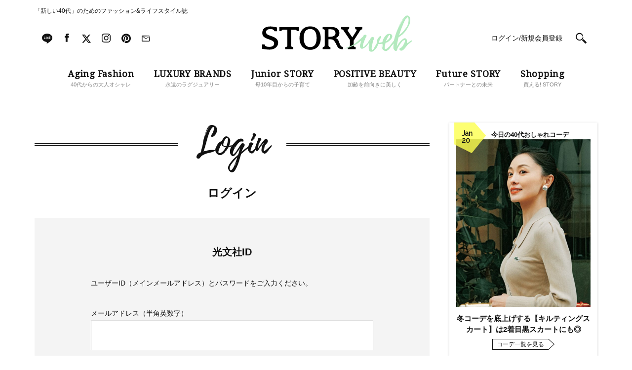

--- FILE ---
content_type: text/html; charset=UTF-8
request_url: https://storyweb.jp/login/?next=fav%2Ffashion%2F166380%2F
body_size: 73210
content:
<!DOCTYPE html>
<html lang="ja">
<head>
<meta charset="utf-8">
<meta http-equiv="X-UA-Compatible" content="IE=edge">
<meta name="viewport" content="width=1200">
<link href="//fonts.googleapis.com/css?family=Droid+Serif" rel="stylesheet">
<link href="//fonts.googleapis.com/css?family=Raleway" rel="stylesheet">
<link rel="stylesheet" href="https://storyweb.jp/wp-content/themes/story/assets/css/dist/style_pc.css?202601201414">
<link rel="stylesheet" href="https://storyweb.jp/wp-content/themes/story/assets/css/dist/style_pc_search.css?v=20241119">
<link rel="apple-touch-icon" sizes="180x180" href="https://storyweb.jp/wp-content/themes/story/favicons/apple-touch-icon.png">
<link rel="icon" type="image/png" sizes="32x32" href="https://storyweb.jp/wp-content/themes/story/favicons/favicon-32x32.png">
<link rel="icon" type="image/png" sizes="16x16" href="https://storyweb.jp/wp-content/themes/story/favicons/favicon-16x16.png">
<link rel="manifest" href="https://storyweb.jp/wp-content/themes/story/favicons/manifest.json">
<link rel="mask-icon" href="https://storyweb.jp/wp-content/themes/story/favicons/safari-pinned-tab.svg" color="#989898">


<meta name="theme-color" content="#ffffff">
<style>
	.logoSub path {
		fill: #b3e9be;
	}

	.sliderMain__cat, .sliderShopping__cat {
		color: #b3e9be;
	}

	.sectionMagazine:after {
		background-color: #b3e9be;
	}
</style>


<title>Login｜STORY [ストーリィ] オフィシャルサイト</title><meta name="popin_thumanail" content="https://img.storyweb.jp/wp-content/uploads/2019/05/no-image-320x296.png" /><meta name='robots' content='max-image-preview:large' />

<!-- SEO Ultimate (http://www.seodesignsolutions.com/wordpress-seo/) -->
	<meta prefix="og: http://ogp.me/ns#" property="og:type" content="article" />
	<meta prefix="og: http://ogp.me/ns#" property="og:title" content="Login" />
	<meta prefix="og: http://ogp.me/ns#" property="og:url" content="https://storyweb.jp/login/" />
	<meta prefix="og: http://ogp.me/ns#" property="og:image" content="https://storyweb.jp/wp-content/uploads/2017/06/ogp.png" />
	<meta prefix="article: http://ogp.me/ns/article#" property="article:published_time" content="2020-09-25" />
	<meta prefix="article: http://ogp.me/ns/article#" property="article:modified_time" content="2020-09-30" />
	<meta prefix="og: http://ogp.me/ns#" property="og:site_name" content="STORY [ストーリィ] オフィシャルサイト" />
	<meta name="twitter:card" content="summary" />
<!-- /SEO Ultimate -->

<link rel='dns-prefetch' href='//s.w.org' />
<script type="text/javascript">
window._wpemojiSettings = {"baseUrl":"https:\/\/s.w.org\/images\/core\/emoji\/14.0.0\/72x72\/","ext":".png","svgUrl":"https:\/\/s.w.org\/images\/core\/emoji\/14.0.0\/svg\/","svgExt":".svg","source":{"concatemoji":"https:\/\/storyweb.jp\/wp-includes\/js\/wp-emoji-release.min.js?ver=6.0.1"}};
/*! This file is auto-generated */
!function(e,a,t){var n,r,o,i=a.createElement("canvas"),p=i.getContext&&i.getContext("2d");function s(e,t){var a=String.fromCharCode,e=(p.clearRect(0,0,i.width,i.height),p.fillText(a.apply(this,e),0,0),i.toDataURL());return p.clearRect(0,0,i.width,i.height),p.fillText(a.apply(this,t),0,0),e===i.toDataURL()}function c(e){var t=a.createElement("script");t.src=e,t.defer=t.type="text/javascript",a.getElementsByTagName("head")[0].appendChild(t)}for(o=Array("flag","emoji"),t.supports={everything:!0,everythingExceptFlag:!0},r=0;r<o.length;r++)t.supports[o[r]]=function(e){if(!p||!p.fillText)return!1;switch(p.textBaseline="top",p.font="600 32px Arial",e){case"flag":return s([127987,65039,8205,9895,65039],[127987,65039,8203,9895,65039])?!1:!s([55356,56826,55356,56819],[55356,56826,8203,55356,56819])&&!s([55356,57332,56128,56423,56128,56418,56128,56421,56128,56430,56128,56423,56128,56447],[55356,57332,8203,56128,56423,8203,56128,56418,8203,56128,56421,8203,56128,56430,8203,56128,56423,8203,56128,56447]);case"emoji":return!s([129777,127995,8205,129778,127999],[129777,127995,8203,129778,127999])}return!1}(o[r]),t.supports.everything=t.supports.everything&&t.supports[o[r]],"flag"!==o[r]&&(t.supports.everythingExceptFlag=t.supports.everythingExceptFlag&&t.supports[o[r]]);t.supports.everythingExceptFlag=t.supports.everythingExceptFlag&&!t.supports.flag,t.DOMReady=!1,t.readyCallback=function(){t.DOMReady=!0},t.supports.everything||(n=function(){t.readyCallback()},a.addEventListener?(a.addEventListener("DOMContentLoaded",n,!1),e.addEventListener("load",n,!1)):(e.attachEvent("onload",n),a.attachEvent("onreadystatechange",function(){"complete"===a.readyState&&t.readyCallback()})),(e=t.source||{}).concatemoji?c(e.concatemoji):e.wpemoji&&e.twemoji&&(c(e.twemoji),c(e.wpemoji)))}(window,document,window._wpemojiSettings);
</script>
<style type="text/css">
img.wp-smiley,
img.emoji {
	display: inline !important;
	border: none !important;
	box-shadow: none !important;
	height: 1em !important;
	width: 1em !important;
	margin: 0 0.07em !important;
	vertical-align: -0.1em !important;
	background: none !important;
	padding: 0 !important;
}
</style>
	<link rel='stylesheet' id='kbsm_style-css'  href='https://storyweb.jp/wp-content/plugins/kbs-membership/assets/css/kbsm.css?ver=3c731300' type='text/css' media='all' />
<link rel='stylesheet' id='sbi_styles-css'  href='https://storyweb.jp/wp-content/plugins/instagram-feed/css/sbi-styles.min.css?ver=6.6.1' type='text/css' media='all' />
<link rel='stylesheet' id='wp-block-library-css'  href='https://storyweb.jp/wp-includes/css/dist/block-library/style.min.css?ver=6.0.1' type='text/css' media='all' />
<style id='global-styles-inline-css' type='text/css'>
body{--wp--preset--color--black: #000000;--wp--preset--color--cyan-bluish-gray: #abb8c3;--wp--preset--color--white: #ffffff;--wp--preset--color--pale-pink: #f78da7;--wp--preset--color--vivid-red: #cf2e2e;--wp--preset--color--luminous-vivid-orange: #ff6900;--wp--preset--color--luminous-vivid-amber: #fcb900;--wp--preset--color--light-green-cyan: #7bdcb5;--wp--preset--color--vivid-green-cyan: #00d084;--wp--preset--color--pale-cyan-blue: #8ed1fc;--wp--preset--color--vivid-cyan-blue: #0693e3;--wp--preset--color--vivid-purple: #9b51e0;--wp--preset--gradient--vivid-cyan-blue-to-vivid-purple: linear-gradient(135deg,rgba(6,147,227,1) 0%,rgb(155,81,224) 100%);--wp--preset--gradient--light-green-cyan-to-vivid-green-cyan: linear-gradient(135deg,rgb(122,220,180) 0%,rgb(0,208,130) 100%);--wp--preset--gradient--luminous-vivid-amber-to-luminous-vivid-orange: linear-gradient(135deg,rgba(252,185,0,1) 0%,rgba(255,105,0,1) 100%);--wp--preset--gradient--luminous-vivid-orange-to-vivid-red: linear-gradient(135deg,rgba(255,105,0,1) 0%,rgb(207,46,46) 100%);--wp--preset--gradient--very-light-gray-to-cyan-bluish-gray: linear-gradient(135deg,rgb(238,238,238) 0%,rgb(169,184,195) 100%);--wp--preset--gradient--cool-to-warm-spectrum: linear-gradient(135deg,rgb(74,234,220) 0%,rgb(151,120,209) 20%,rgb(207,42,186) 40%,rgb(238,44,130) 60%,rgb(251,105,98) 80%,rgb(254,248,76) 100%);--wp--preset--gradient--blush-light-purple: linear-gradient(135deg,rgb(255,206,236) 0%,rgb(152,150,240) 100%);--wp--preset--gradient--blush-bordeaux: linear-gradient(135deg,rgb(254,205,165) 0%,rgb(254,45,45) 50%,rgb(107,0,62) 100%);--wp--preset--gradient--luminous-dusk: linear-gradient(135deg,rgb(255,203,112) 0%,rgb(199,81,192) 50%,rgb(65,88,208) 100%);--wp--preset--gradient--pale-ocean: linear-gradient(135deg,rgb(255,245,203) 0%,rgb(182,227,212) 50%,rgb(51,167,181) 100%);--wp--preset--gradient--electric-grass: linear-gradient(135deg,rgb(202,248,128) 0%,rgb(113,206,126) 100%);--wp--preset--gradient--midnight: linear-gradient(135deg,rgb(2,3,129) 0%,rgb(40,116,252) 100%);--wp--preset--duotone--dark-grayscale: url('#wp-duotone-dark-grayscale');--wp--preset--duotone--grayscale: url('#wp-duotone-grayscale');--wp--preset--duotone--purple-yellow: url('#wp-duotone-purple-yellow');--wp--preset--duotone--blue-red: url('#wp-duotone-blue-red');--wp--preset--duotone--midnight: url('#wp-duotone-midnight');--wp--preset--duotone--magenta-yellow: url('#wp-duotone-magenta-yellow');--wp--preset--duotone--purple-green: url('#wp-duotone-purple-green');--wp--preset--duotone--blue-orange: url('#wp-duotone-blue-orange');--wp--preset--font-size--small: 13px;--wp--preset--font-size--medium: 20px;--wp--preset--font-size--large: 36px;--wp--preset--font-size--x-large: 42px;}.has-black-color{color: var(--wp--preset--color--black) !important;}.has-cyan-bluish-gray-color{color: var(--wp--preset--color--cyan-bluish-gray) !important;}.has-white-color{color: var(--wp--preset--color--white) !important;}.has-pale-pink-color{color: var(--wp--preset--color--pale-pink) !important;}.has-vivid-red-color{color: var(--wp--preset--color--vivid-red) !important;}.has-luminous-vivid-orange-color{color: var(--wp--preset--color--luminous-vivid-orange) !important;}.has-luminous-vivid-amber-color{color: var(--wp--preset--color--luminous-vivid-amber) !important;}.has-light-green-cyan-color{color: var(--wp--preset--color--light-green-cyan) !important;}.has-vivid-green-cyan-color{color: var(--wp--preset--color--vivid-green-cyan) !important;}.has-pale-cyan-blue-color{color: var(--wp--preset--color--pale-cyan-blue) !important;}.has-vivid-cyan-blue-color{color: var(--wp--preset--color--vivid-cyan-blue) !important;}.has-vivid-purple-color{color: var(--wp--preset--color--vivid-purple) !important;}.has-black-background-color{background-color: var(--wp--preset--color--black) !important;}.has-cyan-bluish-gray-background-color{background-color: var(--wp--preset--color--cyan-bluish-gray) !important;}.has-white-background-color{background-color: var(--wp--preset--color--white) !important;}.has-pale-pink-background-color{background-color: var(--wp--preset--color--pale-pink) !important;}.has-vivid-red-background-color{background-color: var(--wp--preset--color--vivid-red) !important;}.has-luminous-vivid-orange-background-color{background-color: var(--wp--preset--color--luminous-vivid-orange) !important;}.has-luminous-vivid-amber-background-color{background-color: var(--wp--preset--color--luminous-vivid-amber) !important;}.has-light-green-cyan-background-color{background-color: var(--wp--preset--color--light-green-cyan) !important;}.has-vivid-green-cyan-background-color{background-color: var(--wp--preset--color--vivid-green-cyan) !important;}.has-pale-cyan-blue-background-color{background-color: var(--wp--preset--color--pale-cyan-blue) !important;}.has-vivid-cyan-blue-background-color{background-color: var(--wp--preset--color--vivid-cyan-blue) !important;}.has-vivid-purple-background-color{background-color: var(--wp--preset--color--vivid-purple) !important;}.has-black-border-color{border-color: var(--wp--preset--color--black) !important;}.has-cyan-bluish-gray-border-color{border-color: var(--wp--preset--color--cyan-bluish-gray) !important;}.has-white-border-color{border-color: var(--wp--preset--color--white) !important;}.has-pale-pink-border-color{border-color: var(--wp--preset--color--pale-pink) !important;}.has-vivid-red-border-color{border-color: var(--wp--preset--color--vivid-red) !important;}.has-luminous-vivid-orange-border-color{border-color: var(--wp--preset--color--luminous-vivid-orange) !important;}.has-luminous-vivid-amber-border-color{border-color: var(--wp--preset--color--luminous-vivid-amber) !important;}.has-light-green-cyan-border-color{border-color: var(--wp--preset--color--light-green-cyan) !important;}.has-vivid-green-cyan-border-color{border-color: var(--wp--preset--color--vivid-green-cyan) !important;}.has-pale-cyan-blue-border-color{border-color: var(--wp--preset--color--pale-cyan-blue) !important;}.has-vivid-cyan-blue-border-color{border-color: var(--wp--preset--color--vivid-cyan-blue) !important;}.has-vivid-purple-border-color{border-color: var(--wp--preset--color--vivid-purple) !important;}.has-vivid-cyan-blue-to-vivid-purple-gradient-background{background: var(--wp--preset--gradient--vivid-cyan-blue-to-vivid-purple) !important;}.has-light-green-cyan-to-vivid-green-cyan-gradient-background{background: var(--wp--preset--gradient--light-green-cyan-to-vivid-green-cyan) !important;}.has-luminous-vivid-amber-to-luminous-vivid-orange-gradient-background{background: var(--wp--preset--gradient--luminous-vivid-amber-to-luminous-vivid-orange) !important;}.has-luminous-vivid-orange-to-vivid-red-gradient-background{background: var(--wp--preset--gradient--luminous-vivid-orange-to-vivid-red) !important;}.has-very-light-gray-to-cyan-bluish-gray-gradient-background{background: var(--wp--preset--gradient--very-light-gray-to-cyan-bluish-gray) !important;}.has-cool-to-warm-spectrum-gradient-background{background: var(--wp--preset--gradient--cool-to-warm-spectrum) !important;}.has-blush-light-purple-gradient-background{background: var(--wp--preset--gradient--blush-light-purple) !important;}.has-blush-bordeaux-gradient-background{background: var(--wp--preset--gradient--blush-bordeaux) !important;}.has-luminous-dusk-gradient-background{background: var(--wp--preset--gradient--luminous-dusk) !important;}.has-pale-ocean-gradient-background{background: var(--wp--preset--gradient--pale-ocean) !important;}.has-electric-grass-gradient-background{background: var(--wp--preset--gradient--electric-grass) !important;}.has-midnight-gradient-background{background: var(--wp--preset--gradient--midnight) !important;}.has-small-font-size{font-size: var(--wp--preset--font-size--small) !important;}.has-medium-font-size{font-size: var(--wp--preset--font-size--medium) !important;}.has-large-font-size{font-size: var(--wp--preset--font-size--large) !important;}.has-x-large-font-size{font-size: var(--wp--preset--font-size--x-large) !important;}
</style>
<link rel='stylesheet' id='wpt-twitter-feed-css'  href='https://storyweb.jp/wp-content/plugins/wp-to-twitter/css/twitter-feed.css?ver=6.0.1' type='text/css' media='all' />
<link rel='stylesheet' id='ppress-frontend-css'  href='https://storyweb.jp/wp-content/plugins/wp-user-avatar/assets/css/frontend.min.css?ver=4.1.1' type='text/css' media='all' />
<link rel='stylesheet' id='ppress-flatpickr-css'  href='https://storyweb.jp/wp-content/plugins/wp-user-avatar/assets/flatpickr/flatpickr.min.css?ver=4.1.1' type='text/css' media='all' />
<link rel='stylesheet' id='ppress-select2-css'  href='https://storyweb.jp/wp-content/plugins/wp-user-avatar/assets/select2/select2.min.css?ver=6.0.1' type='text/css' media='all' />
<link rel='stylesheet' id='wordpress-popular-posts-css-css'  href='https://storyweb.jp/wp-content/plugins/wordpress-popular-posts/assets/css/wpp.css?ver=6.0.3' type='text/css' media='all' />
<script type='application/json' id='wpp-json'>
{"sampling_active":1,"sampling_rate":500,"ajax_url":"https:\/\/storyweb.jp\/wp-json\/wordpress-popular-posts\/v1\/popular-posts","api_url":"https:\/\/storyweb.jp\/wp-json\/wordpress-popular-posts","ID":132200,"token":"e1071dea21","lang":0,"debug":0}
</script>
<script type='text/javascript' src='https://storyweb.jp/wp-content/plugins/wordpress-popular-posts/assets/js/wpp.min.js?ver=6.0.3' id='wpp-js-js'></script>
<link rel="https://api.w.org/" href="https://storyweb.jp/wp-json/" /><link rel="alternate" type="application/json" href="https://storyweb.jp/wp-json/wp/v2/pages/132200" /><link rel="canonical" href="https://storyweb.jp/login/" />
<link rel="alternate" type="application/json+oembed" href="https://storyweb.jp/wp-json/oembed/1.0/embed?url=https%3A%2F%2Fstoryweb.jp%2Flogin%2F" />
<link rel="alternate" type="text/xml+oembed" href="https://storyweb.jp/wp-json/oembed/1.0/embed?url=https%3A%2F%2Fstoryweb.jp%2Flogin%2F&#038;format=xml" />
<!-- Markup (JSON-LD) structured in schema.org ver.4.8.1 START -->
<!-- Markup (JSON-LD) structured in schema.org END -->
            <style id="wpp-loading-animation-styles">@-webkit-keyframes bgslide{from{background-position-x:0}to{background-position-x:-200%}}@keyframes bgslide{from{background-position-x:0}to{background-position-x:-200%}}.wpp-widget-placeholder,.wpp-widget-block-placeholder{margin:0 auto;width:60px;height:3px;background:#dd3737;background:linear-gradient(90deg,#dd3737 0%,#571313 10%,#dd3737 100%);background-size:200% auto;border-radius:3px;-webkit-animation:bgslide 1s infinite linear;animation:bgslide 1s infinite linear}</style>
            	<script type="text/javascript">
		<!-- Add Static Queue Snippet here -->
		!function(t,n){t[n]=t[n]||{nlsQ:function(e,o,c,r,s,i){return s=t.document,r=s.createElement("script"),r.async=1,r.src=("http:"===t.location.protocol?"http:":"https:")+"//cdn-gl.imrworldwide.com/conf/"+e+".js#name="+o+"&ns="+n,i=s.getElementsByTagName("script")[0],i.parentNode.insertBefore(r,i),t[o]=t[o]||{g:c,ggPM:function(n,e,c,r,s){(t[o].q=t[o].q||[]).push([n,e,c,r,s])}}, t[o]}}}(window,"NOLBUNDLE");
		<!--initialize the SDK here -->
		var sdkInstance = NOLBUNDLE.nlsQ("PB94F37D6-728D-4C1D-A48A-B4FFECBC45B5", "sdkInstance");
	</script>
	<link rel="canonical" href="https://storyweb.jp/login/?next=fav%2Ffashion%2F166380%2F">
<!-- meta robots  -->

<!-- TD Header Tag Start -->
<script type="text/javascript">
!function(t,e){if(void 0===e[t]){e[t]=function(){e[t].clients.push(this),this._init=[Array.prototype.slice.call(arguments)]},e[t].clients=[];for(var r=function(t){return function(){return this["_"+t]=this["_"+t]||[],this["_"+t].push(Array.prototype.slice.call(arguments)),this}},s=["addRecord","blockEvents","fetchServerCookie","fetchGlobalID","fetchUserSegments","resetUUID","ready","setSignedMode","setAnonymousMode","set","trackEvent","trackPageview","trackClicks","unblockEvents"],n=0;n<s.length;n++){var c=s[n];e[t].prototype[c]=r(c)}var o=document.createElement("script");o.type="text/javascript",o.async=!0,o.src=("https:"===document.location.protocol?"https:":"http:")+"//cdn.treasuredata.com/sdk/2.4/td.min.js";var a=document.getElementsByTagName("script")[0];a.parentNode.insertBefore(o,a)}}("Treasure",this);
</script>
<script type="text/javascript">
(function(){
  var td = new Treasure({
    host: 'tokyo.in.treasuredata.com',
    writeKey: '160/50c514e4738b6df08a98b4da9275d66a6d32de4f',
    database: 'prd_kobunsha_db',
    cdpHost: 'cdp-tokyo.in.treasuredata.com',
    startInSignedMode: true
  });

  var successCallback = function (audiences) {
    var segments = [];
    for(var i=0;i<audiences.length;i++) {
      var seg = audiences[i].values || [];
      segments = segments.concat(seg);
    }
    try{
      if(window.localStorage) {
				window.localStorage.setItem('cdmTD_segs', JSON.stringify(segments));
			}
      if(window.googletag && window.googletag.cmd){
        window.googletag.cmd.push(function() {
          window.googletag.pubads().setTargeting('TD_segment', segments);
        });
      }
    }catch(e){};
  }

  var errorCallback = function (err) {
    console.log(err);
  }

  function getTdCookie(k){
    try{
      var cs = document.cookie;
      if(cs) {
      var acs = cs.split('; ');
        for(var i=0;i<acs.length;i++){
          var cs = acs[i].split('=');
          if(cs[0] === k){ return cs[1]; }
        }
      }
      return '';
    }catch(e){return '';}
  };

  td.fetchUserSegments({
    audienceToken: [
      '2e9b26f2-c140-48e5-a123-787e29138a31',
      '96285c78-42a4-4e7b-ac67-866670189e10'
    ],
    keys: {
      td_ssc_id: getTdCookie('_td_ssc_id')
  }}, successCallback, errorCallback);
})();
</script>
<!-- TD Header Tag End -->

<script src="https://one.adingo.jp/tag/storyweb/74bed727-f503-43f1-a37c-4cdcbb4c9d3d.js"></script>

</head>

<body>
<!-- Google Tag Manager -->
<noscript><iframe src="//www.googletagmanager.com/ns.html?id=GTM-WDVSCG"
height="0" width="0" style="display:none;visibility:hidden"></iframe></noscript>
<script>(function(w,d,s,l,i){w[l]=w[l]||[];w[l].push({'gtm.start':
new Date().getTime(),event:'gtm.js'});var f=d.getElementsByTagName(s)[0],
j=d.createElement(s),dl=l!='dataLayer'?'&l='+l:'';j.async=true;j.src=
'//www.googletagmanager.com/gtm.js?id='+i+dl;f.parentNode.insertBefore(j,f);
})(window,document,'script','dataLayer','GTM-WDVSCG');</script>
<!-- End Google Tag Manager -->

<div id="fb-root"></div>
<script>(function(d, s, id) {
  var js, fjs = d.getElementsByTagName(s)[0];
  if (d.getElementById(id)) return;
  js = d.createElement(s); js.id = id;
  js.src = "//connect.facebook.net/ja_JP/sdk.js#xfbml=1&version=v2.9";
  fjs.parentNode.insertBefore(js, fjs);
}(document, 'script', 'facebook-jssdk'));</script>



<div class="fix js-fix">
	<div class="layout">
		<div class="fix__header js-fix-header clearfix">

					<h1 class="fix__header__logo">
						<a href="/">
					<svg version="1.1" class="fix__header__logo__svg" xmlns="http://www.w3.org/2000/svg" xmlns:xlink="http://www.w3.org/1999/xlink" x="0px" y="0px" viewBox="0 0 301.8 72.8" style="enable-background:new 0 0 301.8 72.8;" xml:space="preserve"><g class="logoMain"><path class="st0" d="M118.1,45.5c0,14.8-8.4,23.6-21.4,23.6c-13,0-21.4-8.9-21.4-23.6c0-14.8,8.4-23.6,21.4-23.6C109.8,21.9,118.1,30.7,118.1,45.5z M83.7,45.4c0,11.9,4.7,18.2,13.1,18.2c8.7,0,13-6.3,13-18.2c0-11.9-4.1-18.2-13-18.2C88,27.2,83.7,33.5,83.7,45.4z"/><path class="st0" d="M163,63.3c-0.1,0-0.1,0-0.2,0c-3.9-0.4-4.9-2.6-6.6-6.8c-1.7-4.2-2.9-10-8.2-11c4.9-1.4,7.8-5.8,7.8-10.4c0-6.7-5.6-11.8-14.3-11.8H122v4.3c3.5,0,4.2,0.5,4.2,2.7v29.1c0,2.7-0.6,4-3.9,4l-0.3,4.3h15.8l-0.3-4.3c-3.3-0.1-3.8-1.4-3.8-4l0-11.6h2.7c5.7,0,7.8,1.3,10.5,5.6c3.4,5.5,3.5,8.3,6.9,11.8c3,3.1,8.4,2.6,9.5,2.5L163,63.3z M137.1,42.8h-3.4v-15h5.3c5.1,0,8.9,2.6,8.9,8.1C147.9,40,144,42.8,137.1,42.8z"/><path class="st0" d="M202,23.3h-14.5l0.3,4.4c1.3,0,2.9,0,2.9,1.5c0,1-1.2,2.7-1.7,3.6L181.8,44L174,32.8c-0.5-0.9-1.7-2.5-1.7-3.6c0-1.6,1.6-1.5,3-1.5l0.3-4.4h-16.4l0.3,4.4c2.9,0.1,4.2,1.3,6.2,4.7L177,49.3v9.8l0,0.3c0,2.7-0.6,4-4,4l-0.3,4.3h16l-0.3-4.3c-3.4-0.1-3.9-1.4-3.9-4l0-5.8l0-2.9l10.3-16c2.1-3.1,3.4-6.7,6.9-6.9L202,23.3z"/><path class="st0" d="M22.4,42.9l-8.7-3.2c-4-1.7-5.8-2.8-5.8-6.4c0-4.4,3.4-6,9.4-6c3.8,0,6.5,1.4,7.7,4.3h5v-7.5c-5.3-1.3-9.9-2.1-13.4-2.1c-10.7,0-16.4,4.8-16.4,12.7c0,6.6,2.7,8.8,9.5,11.9c0,0,4.5,1.5,8.1,3c3.6,1.4,6.3,3.3,6.3,6.6c0,4.8-3.9,7-9.7,7c-5.4,0-8.6-1.3-9.6-4.9H0V67c5.6,1.2,10.5,1.7,14.7,1.7c10.7,0,17.5-6,17.5-14C32.2,49.2,28.4,45.4,22.4,42.9z"/><path class="st0" d="M39.1,31.1c0.3-2.4,1.4-2.6,4.8-2.6h6.9v26l0,0.5v4.4c0,2.7-0.6,4-4.2,4h-0.1l-0.3,4.3h16.4l-0.3-4.3c-3.5,0-4.1-1.3-4.1-4l0-4.5l0-0.3v-26h6.4c3.7,0,4.7,0.2,5.1,2.6h4.8v-7.8c-4.7,0-8.8,0.1-12.5,0.1H49.1c-3.9,0-10-0.1-14.6-0.1v7.8H39.1z"/></g><g class="logoSub"><path class="st1" d="M273,59.1c-0.6,0.8-1.2,1.7-1.6,2.6L273,59.1z"/><path class="st1" d="M301.7,50.5L301.7,50.5L301.7,50.5c-1-1.3-2.3,0.7-3.2,1.3c-1.9,1.6-4,2.8-6.1,4.2c0.1-0.4,0.1-4.4-0.1-4.3c-0.1,0.2-0.1,0.4-0.1,0.7c-0.1-2.4-0.5-5.5-3.4-6.4c-1.1-0.4-2.2-0.1-3.2,0.4c-2.9,1.3-5.4,4.2-7.5,6.4c-1.8,1.9-3.4,4-4.9,6.2c0.8-1,1.7-2,2.5-2.8c-1.6,2.1-3.2,4.3-4.4,6.7l0.3-1.2l-0.1,0.4c0.6-4,1.3-8.1,2.2-12c0.4-1.9,0.6-4.6,1.6-6.3c0.7-1.3,3.1-1.5,3.9-2.8c0,0-0.2,0.2-0.5,0.3c1-0.8,2-1.7,3-2.5c0,0.1-0.7,0.8-0.7,0.8c0.5,0.4,4.7-4,5.1-4.5c1.8-1.9,3.5-3.9,4.9-6.2c1.2-2.1,2.5-4.1,3.7-6.2c0.7-1.2,1.3-2.4,1.9-3.7c0.4-0.9,1.4-2.8,1.2-3.8c-0.1-0.1-0.1-0.1-0.2,0l0.4-1.8c0,0-0.1,1.4-0.2,1.5c0.4-0.3,0.3-1.9,0.3-1.9c0.9-4.3,0.9-12.8-5.2-13.1c-3.1-0.1-5.7,2.8-7.5,4.9c-2.1,2.6-3.9,5.5-5.5,8.5c-2.9,5.2-5.2,10.7-7.4,16.1c-2.5,6.3-4.8,12.8-6.3,19.4c-0.1,0.5-0.2,1-0.4,1.6c0,0,0,0,0,0c-1.3,1.7-2.5,3.4-3.8,4.9c-1.1,1.3-2.3,2.7-3.2,4.1c0,0.1-0.1,0.5-0.1,0.5c-0.3,0.4-0.7,0.8-1.1,1.3c-0.7,0.7-1.3,1.4-2.1,2.1c-1.1,1-7.4,7-8.2,3.1c-0.4-1.9,0.1-4.2,0.5-6c0.2-1,0.4-1.9,0.6-2.8c0.1-0.7-0.1-1.5,0.3-2.2c0.2-0.4,0.3-0.4,0.8-0.5l1.3-0.4c0.8-0.3,1.6-0.6,2.4-1c1.1-0.7,2.2-1.5,3.1-2.3c2.3-1.9,4.8-4.3,5.8-7.2c0.5-1.6,0.6-3.4-0.4-4.9c-1-1.3-2.6-1.9-4.1-2.2c-4-0.7-7.1,1.6-9.4,4.6c-2.8,3.4-4.8,7.7-5.8,12c-0.1,0.1-0.3,0.1-0.4,0.2c-0.8,0.3-3,0.6-3.6,0.9c-0.8,0.6-2.5,0.1-3.4,0.1c1.2-2.8,1.9-5.9,3.6-8.5c0.8-1,1.7-2.2,1.3-3.5c-0.3-0.9-1.2-1.6-2.2-1.2c-0.2,0.1-0.3,0.3-0.5,0.5c-1.3,1.2-2.8,2.8-3.8,4.3c-0.9,1.5-1.5,3-1.9,4.7c-0.1,0.3-0.2,4.3-0.2,4.3l0.3-0.2c0.1,0.5-1.5,2.5-1.9,3.2c-0.8,1.5-1.7,3.1-2.6,4.6c-0.8,1.3-3,6.7-4.8,6.5c-3.9-0.4,1.4-16.5,1.2-16.6c-0.4-0.1-2.1,7.5-2.3,8.8c0.7-4.4,1.8-8.8,3.3-12.9c-0.1,0.4-0.2,1-0.2,1c0.3,0.1,1.3-2.9,1.2-2.9l-0.4,0.2c0.2-0.4,0.8-0.5,0.8-1.1c0.2-0.9-0.5-1.6-1.2-2.1c-1.6-1.2-3.8-0.5-5,0.9c-0.9,1.2-1.7,2.6-2.5,3.8c-0.8,1.1-1.5,2.1-2.2,3.2c-0.2,0.3-2.1,3.2-1.9,3.2c0.2-0.1,0.3-0.2,0.5-0.3c-1.5,1.9-3.7,4.2-5.5,5.9c-0.8,0.7-2.6,3-3.8,2.8c-3.8-0.7,3.7-16.1,3.5-16.2c-0.2-0.1-3,6.9-3.2,7.5c1.3-3.8,3-7.5,4.7-11.2c0.1,0-0.4,1.2-0.3,1.2c0.2,0.1,1.5-2.5,1.2-2.5l-0.2,0.2c0.2-0.4,0.6-0.5,0.7-0.9c0.2-0.9-0.5-1.8-1.2-2.2c-1.8-1.2-4.3-0.2-5.2,1.5c-0.2,0.4-0.2,0.8-0.5,1.2c-0.2,0.2-0.8,0.5-1.1,1c0,0,0,0.1,0,0.1c-3,2.8-8.1,7.6-11.9,10.7c-11.8,9.6-24.9,12.3-24.9,12.3c-1.6,1,4.9,0,4.9,0s5.4-1.8,11.3-4.3c10.7-4.6,13.5-8.1,13.5-8.1l4.2-2.7c-0.8,2.3-1.6,4.9-1.4,4.9c0,0,0.2-0.1,0.2-0.2c-0.2,0.5-0.2,1.1-0.3,1.6c-0.2,0,0.1-0.5-0.1-0.5c-0.5-0.1-1.1,3.8-1.1,4c-0.1,1.5,0.3,3,1,4.3c0.5,0.8,1.1,1.5,2,1.8c0.5,0.2,1.2,0.3,1.8,0.2c0.2,0,1.5-0.5,0.9-0.5l0.8-0.2l-0.5,0.2c0.1,0.1,2.2-1,2.5-1.1c1.6-0.7,3-1.8,4.2-3.1c2.4-2.5,4.5-5.6,6.6-8.5c-0.2,0.8-2.1,10.5-1.5,10.5l0.2-0.3c0,0.7,0,1.4,0.1,2c-0.2,0-0.1-0.5-0.2-0.5c-0.5,0.1,0.1,3.3,0.2,3.6c0.4,1.3,1,2.6,2.2,3.2c1.2,0.6,3.1,0.7,4.5,0.5c0.9-0.2,1.9-0.5,2.7-1.2c0.1-0.1,1.2-1.2,0.8-1.2l0.4-0.2c-0.1,0.1-0.1,0.2-0.1,0.2c0.1,0.1,2.4-2.4,2.7-2.6c1.5-1.3,2.6-3.2,3.5-4.9l1.3-2.8l0.6-1.5c0.2-0.4,0.4-0.8,0.5-1.2c0.2,0,0.4,0.1,0.5,0.1c1.5-0.3,4,0.2,5.5-0.3c0.6-0.2,1.3-0.4,1.9-0.6c-0.2,1.3-0.4,2.6-0.7,3.9c-0.4,2.2-0.6,4.3,0.6,6.4c-0.1-0.7-0.2-1.4-0.2-2.1c0-0.4,0.1-0.7,0.1-1c0-0.1-0.1-0.6-0.1-0.8c0-0.7,0.1-1.2,0.3-1.9c0.1-0.7,0-1.3,0.1-2c0.1-0.7,0.4-1.3,0.7-2c0.1-0.3,0.2-0.6,0.3-0.9c0.2-0.1,0.4-0.2,0.6-0.2c0,0.3,0,0.7,0,1c-0.1,1-0.4,1.9-0.6,3c-0.1,1-0.6,1.9-0.7,2.8c-0.1,0.9-0.4,1.6-0.4,2.5c0,0.5,0.1,1,0.1,1.5c0.1,0.6,0.4,1,0.8,1.4c1.3,1.5,3,2.7,4.9,3.2c1.3,0.4,2.5,0.3,3.8-0.4c1.8-1,3.4-2.5,4.7-3.9c1.3-1.4,2.2-3,3.4-4.5c1-1.3,2.3-2.6,3.4-4l2.1-2.7c-0.3,1.6-0.5,3.2-0.6,4.8c-0.1,1-0.7,6.3,0.6,6.8c0,0.1,0-0.2-0.1-0.7c0.1,0.4,0.2,0.6,0.4,0.9c-0.1,0,0.4,1.1,0.4,1.1c0.4,0.7,0.9,1.3,1.6,1.8c1.3,0.9,3,1.3,3.9-0.2c0.7-1.2,1-3.2,1.7-4.6c0.2-0.6,0.5-1.2,0.8-1.8c-0.1-0.4,0-0.7,0.3-0.9c0.1,0.1,0.3,0,0.5-0.2c1.1-1.3,1.8-3,2.7-4.5c0.4-0.6,5.2-7,5.8-7.3c-0.1,0-0.1,0-0.2,0.1c0.4-0.4,0.8-0.7,1.3-1.1c0.1,0.2-0.4,0.4-0.3,0.4c0,0,2.7-1,3-1c1,0.2,0.8,1.8,0.7,2.5c-0.1,1.1-0.7,2.2-1.2,3.1c-0.3,0.6-0.8,1.3-1,1.9c0,0.1-0.4,1.3,0,0.7l-0.2,0.4c-0.2,0.4-1.6,2.2-1.9,2.5c-1.3,1.2-2.2,2.6-3.4,3.8c-1.5,1.5-4.9,2.2-2.6,4.9c4,4.9,10.2-2.8,12.4-6c1.2-1.8,2.7-3.4,4-4.9c0.4-0.5,1.3-1.2,1.9-1.6c0.2-0.1,0.6-0.1,0.8-0.4c0.6-0.6,0.7-0.9,1.2-1.4c1-1,2.6-1.3,3.5-2.4c0.1-0.2,0.1-0.4-0.1-0.6c0.1-0.1,0.2-0.1,0.4-0.1l0.4-0.2C301.6,51.6,302.1,51.3,301.7,50.5z M275.9,39.7l0.1-0.2c0-0.1,0.1-0.1,0.1-0.3c0-0.1,0-0.2,0.1-0.2v-0.1l1-3.1l-0.4,1.3c-0.1,0.6-0.4,2.2-0.8,2.6C275.9,39.8,276,39.7,275.9,39.7L275.9,39.7z M292.5,3.7c0.2-0.2,0.5-0.3,0.8-0.3c2.4,0,2.1,6.3,2,7.6c-0.1,2.2-0.7,4.3-1.4,6.4c-0.5,1.6-1.1,4-2.1,5.2c-1.9,2.5-4.1,5.5-6.2,8.1c-2.7,3.4-5.9,6.2-9.3,8.9c1.3-4.5,2.9-9,4.6-13.4c0.4-1,4.8-12.4,5.4-12.9c-0.1,0.1-0.3,0.2-0.4,0.4c1.3-2.8,2.6-5.5,4.6-8l-1,1.8c0.7-0.9,3.7-4.2,3.8-4C293.2,3.4,292.7,3.5,292.5,3.7z M279.3,29.8c1.2-3.1,2.4-6.3,3.7-9.3L279.3,29.8z M278.6,17c1.7-3.3,3.5-6.4,5.8-9.3c1.5-2,3.7-4.4,6.4-5.3c-2.6,0.9-4.4,3.2-6,5.4c-2.2,3-4,6.1-5.8,9.3c-2.8,4.9-5.1,10-7,15.2C273.8,27.1,275.9,22,278.6,17z M202.6,59.4l0.6-2.5L202.6,59.4C202.7,59.3,202.6,59.4,202.6,59.4z M215,64c0.2-1.9,0.7-3.8,1.2-5.6c-0.4,2.2-0.7,4.2-0.8,6.2c-0.2,2.5-0.2,6.4,2.4,7.6C215.1,71,214.8,66.7,215,64z M218.9,50.4C218.8,50.6,218.8,50.6,218.9,50.4c-0.6,1.1-1,2.2-1.4,3.2c0.5-1.6,1-3.2,2.1-4.5C219.4,49.6,219.1,50,218.9,50.4z M250.6,49.5c1.1-2.4,1.9-4.9,3.5-7.2l1.3-1.8c0.3-0.4,0.8-1,1.3-1.2c1.1-0.2,1.4,1.7,1.3,2.5l-0.3,1.6c-0.1,0.4,0.1,0.7,0,1.1c-0.1,0.4-0.5,0.7-0.7,1l-1.3,1.6c-1.7,2-3.9,3.7-6.3,5c0.4-0.8,0.6-1.6,1-2.4C250.6,49.6,250.6,49.5,250.6,49.5z M244,52.3c0,0.1-0.1,0.3-0.2,0.4c0,0-0.1,0-0.1,0.1C243.8,52.6,243.9,52.4,244,52.3z M277.6,53.7L277.6,53.7C277.7,53.7,277.6,53.7,277.6,53.7z M283.5,61.5c-1.3,1.7-3.1,3.9-5,4.9c1-0.6,1.7-1.7,2.7-2.8c1.3-1.7,2.6-3.4,3.9-5.2c0.6-0.8,2.3-3.9,2.8-6.3C287.4,55.5,285.3,58.8,283.5,61.5z"/></g></svg>
				</a>
					</h1>
					<div class="fix__header__nav">
				<ul class="fix__header__nav__list js-fix-nav-list clearfix">
					<li>
						<a href="/story_tags/aging-fashion%ef%bd%9e40%e4%bb%a3%e3%81%8b%e3%82%89%e3%81%ae%e5%a4%a7%e4%ba%ba%e3%82%aa%e3%82%b7%e3%83%a3%e3%83%ac%ef%bd%9e/">
							<span>Aging Fashion</span>
							<em>40代からの大人オシャレ</em>
						</a>
					</li>
					<li>
						<a href="/story_tags/luxury-brands%ef%bd%9e%e6%b0%b8%e9%81%a0%e3%81%ae%e3%83%a9%e3%82%b0%e3%82%b8%e3%83%a5%e3%82%a2%e3%83%aa%e3%83%bc%ef%bd%9e/">
							<span>LUXURY BRANDS</span>
							<em>永遠のラグジュアリー</em>
						</a>
					</li>
					<li>
						<a href="/story_tags/40%E4%BB%A3%E3%83%9E%E3%83%9E%E3%81%AE%E5%AD%90%E3%81%A9%E3%82%82%E3%81%AE%E6%95%99%E8%82%B2/">
							<span>Junior STORY</span>
							<em>母10年目からの子育て</em>
						</a>
					</li>
					<li>
						<a href="/fashion/story_tags/40%E4%BB%A3%E7%BE%8E%E5%AE%B9/">
							<span>POSITIVE BEAUTY</span>
							<em>加齢を前向きに美しく</em>
						</a>
					</li>
					<li>
						<a href="/story_tags/%E5%A4%AB%E5%A9%A6%E5%86%86%E6%BA%80%E3%81%AE%E7%A7%98%E8%A8%A3%EF%BC%81%E3%83%80%E3%83%B3%E3%83%8A%E3%81%A8%E3%81%AE%E6%8E%A5%E3%81%97%E6%96%B9/">
							<span>Future STORY</span>
							<em>パートナーとの未来</em>
						</a>
					</li>
					<li>
						<a href="/storyshop/">
							<span>Shopping</span>
							<em>買える! STORY</em>
						</a>
					</li>
				</ul>
			</div>
			<div class="fix__header__user">
				<ul class="fix__header__user__list clearfix">
					<li><a href="javascript:void(0);" class="js-fix-search"><span class="font-search"></span></a></li>
				</ul>
			</div>
<script async src="https://cse.google.com/cse.js?cx=158dbfd5c20f54157"></script>
<div class="gcse-searchbox-only"></div>
			</div>
		</div>

	</div><!-- // layout -->
</div><!-- // fix -->



<header id="header" class="header">
	<div class="layout">
		<div class="header__menu clearfix">
						<p class="header__menu__text"><a href="/">「新しい40代」のためのファッション&amp;ライフスタイル誌</a></p>
						<div class="header__sns">
				<ul class="header__sns__list clearfix">
					<li><a href="https://line.me/R/ti/p/%40dza7551m" target="_blank"><span class="font-line"></span></a></li>
					<li><a href="https://www.facebook.com/STORYlove40/" target="_blank"><span class="font-facebook"></span></a></li>
					<li><a href="https://x.com/story_web" target="_blank"><span class="font-x"></span></a></li>
					<li><a href="https://www.instagram.com/story_love40/" target="_blank"><span class="font-instagram"></span></a></li>
					<li><a href="https://www.pinterest.jp/STORYweb_love40/_created/" target="_blank"><span class="font-pinterest"></span></a></li>
					<li><a href="/regist/"><span class="font-mail"></span></a></li>
				</ul>
			</div>
						<h1 class="header__logo">
							<a href="/">
					<svg version="1.1" class="header__logo__svg" xmlns="http://www.w3.org/2000/svg" xmlns:xlink="http://www.w3.org/1999/xlink" x="0px" y="0px" viewBox="0 0 301.8 72.8" style="enable-background:new 0 0 301.8 72.8;" xml:space="preserve"><g class="logoMain"><path class="st0" d="M118.1,45.5c0,14.8-8.4,23.6-21.4,23.6c-13,0-21.4-8.9-21.4-23.6c0-14.8,8.4-23.6,21.4-23.6C109.8,21.9,118.1,30.7,118.1,45.5z M83.7,45.4c0,11.9,4.7,18.2,13.1,18.2c8.7,0,13-6.3,13-18.2c0-11.9-4.1-18.2-13-18.2C88,27.2,83.7,33.5,83.7,45.4z"/><path class="st0" d="M163,63.3c-0.1,0-0.1,0-0.2,0c-3.9-0.4-4.9-2.6-6.6-6.8c-1.7-4.2-2.9-10-8.2-11c4.9-1.4,7.8-5.8,7.8-10.4c0-6.7-5.6-11.8-14.3-11.8H122v4.3c3.5,0,4.2,0.5,4.2,2.7v29.1c0,2.7-0.6,4-3.9,4l-0.3,4.3h15.8l-0.3-4.3c-3.3-0.1-3.8-1.4-3.8-4l0-11.6h2.7c5.7,0,7.8,1.3,10.5,5.6c3.4,5.5,3.5,8.3,6.9,11.8c3,3.1,8.4,2.6,9.5,2.5L163,63.3z M137.1,42.8h-3.4v-15h5.3c5.1,0,8.9,2.6,8.9,8.1C147.9,40,144,42.8,137.1,42.8z"/><path class="st0" d="M202,23.3h-14.5l0.3,4.4c1.3,0,2.9,0,2.9,1.5c0,1-1.2,2.7-1.7,3.6L181.8,44L174,32.8c-0.5-0.9-1.7-2.5-1.7-3.6c0-1.6,1.6-1.5,3-1.5l0.3-4.4h-16.4l0.3,4.4c2.9,0.1,4.2,1.3,6.2,4.7L177,49.3v9.8l0,0.3c0,2.7-0.6,4-4,4l-0.3,4.3h16l-0.3-4.3c-3.4-0.1-3.9-1.4-3.9-4l0-5.8l0-2.9l10.3-16c2.1-3.1,3.4-6.7,6.9-6.9L202,23.3z"/><path class="st0" d="M22.4,42.9l-8.7-3.2c-4-1.7-5.8-2.8-5.8-6.4c0-4.4,3.4-6,9.4-6c3.8,0,6.5,1.4,7.7,4.3h5v-7.5c-5.3-1.3-9.9-2.1-13.4-2.1c-10.7,0-16.4,4.8-16.4,12.7c0,6.6,2.7,8.8,9.5,11.9c0,0,4.5,1.5,8.1,3c3.6,1.4,6.3,3.3,6.3,6.6c0,4.8-3.9,7-9.7,7c-5.4,0-8.6-1.3-9.6-4.9H0V67c5.6,1.2,10.5,1.7,14.7,1.7c10.7,0,17.5-6,17.5-14C32.2,49.2,28.4,45.4,22.4,42.9z"/><path class="st0" d="M39.1,31.1c0.3-2.4,1.4-2.6,4.8-2.6h6.9v26l0,0.5v4.4c0,2.7-0.6,4-4.2,4h-0.1l-0.3,4.3h16.4l-0.3-4.3c-3.5,0-4.1-1.3-4.1-4l0-4.5l0-0.3v-26h6.4c3.7,0,4.7,0.2,5.1,2.6h4.8v-7.8c-4.7,0-8.8,0.1-12.5,0.1H49.1c-3.9,0-10-0.1-14.6-0.1v7.8H39.1z"/></g><g class="logoSub"><path class="st1" d="M273,59.1c-0.6,0.8-1.2,1.7-1.6,2.6L273,59.1z"/><path class="st1" d="M301.7,50.5L301.7,50.5L301.7,50.5c-1-1.3-2.3,0.7-3.2,1.3c-1.9,1.6-4,2.8-6.1,4.2c0.1-0.4,0.1-4.4-0.1-4.3c-0.1,0.2-0.1,0.4-0.1,0.7c-0.1-2.4-0.5-5.5-3.4-6.4c-1.1-0.4-2.2-0.1-3.2,0.4c-2.9,1.3-5.4,4.2-7.5,6.4c-1.8,1.9-3.4,4-4.9,6.2c0.8-1,1.7-2,2.5-2.8c-1.6,2.1-3.2,4.3-4.4,6.7l0.3-1.2l-0.1,0.4c0.6-4,1.3-8.1,2.2-12c0.4-1.9,0.6-4.6,1.6-6.3c0.7-1.3,3.1-1.5,3.9-2.8c0,0-0.2,0.2-0.5,0.3c1-0.8,2-1.7,3-2.5c0,0.1-0.7,0.8-0.7,0.8c0.5,0.4,4.7-4,5.1-4.5c1.8-1.9,3.5-3.9,4.9-6.2c1.2-2.1,2.5-4.1,3.7-6.2c0.7-1.2,1.3-2.4,1.9-3.7c0.4-0.9,1.4-2.8,1.2-3.8c-0.1-0.1-0.1-0.1-0.2,0l0.4-1.8c0,0-0.1,1.4-0.2,1.5c0.4-0.3,0.3-1.9,0.3-1.9c0.9-4.3,0.9-12.8-5.2-13.1c-3.1-0.1-5.7,2.8-7.5,4.9c-2.1,2.6-3.9,5.5-5.5,8.5c-2.9,5.2-5.2,10.7-7.4,16.1c-2.5,6.3-4.8,12.8-6.3,19.4c-0.1,0.5-0.2,1-0.4,1.6c0,0,0,0,0,0c-1.3,1.7-2.5,3.4-3.8,4.9c-1.1,1.3-2.3,2.7-3.2,4.1c0,0.1-0.1,0.5-0.1,0.5c-0.3,0.4-0.7,0.8-1.1,1.3c-0.7,0.7-1.3,1.4-2.1,2.1c-1.1,1-7.4,7-8.2,3.1c-0.4-1.9,0.1-4.2,0.5-6c0.2-1,0.4-1.9,0.6-2.8c0.1-0.7-0.1-1.5,0.3-2.2c0.2-0.4,0.3-0.4,0.8-0.5l1.3-0.4c0.8-0.3,1.6-0.6,2.4-1c1.1-0.7,2.2-1.5,3.1-2.3c2.3-1.9,4.8-4.3,5.8-7.2c0.5-1.6,0.6-3.4-0.4-4.9c-1-1.3-2.6-1.9-4.1-2.2c-4-0.7-7.1,1.6-9.4,4.6c-2.8,3.4-4.8,7.7-5.8,12c-0.1,0.1-0.3,0.1-0.4,0.2c-0.8,0.3-3,0.6-3.6,0.9c-0.8,0.6-2.5,0.1-3.4,0.1c1.2-2.8,1.9-5.9,3.6-8.5c0.8-1,1.7-2.2,1.3-3.5c-0.3-0.9-1.2-1.6-2.2-1.2c-0.2,0.1-0.3,0.3-0.5,0.5c-1.3,1.2-2.8,2.8-3.8,4.3c-0.9,1.5-1.5,3-1.9,4.7c-0.1,0.3-0.2,4.3-0.2,4.3l0.3-0.2c0.1,0.5-1.5,2.5-1.9,3.2c-0.8,1.5-1.7,3.1-2.6,4.6c-0.8,1.3-3,6.7-4.8,6.5c-3.9-0.4,1.4-16.5,1.2-16.6c-0.4-0.1-2.1,7.5-2.3,8.8c0.7-4.4,1.8-8.8,3.3-12.9c-0.1,0.4-0.2,1-0.2,1c0.3,0.1,1.3-2.9,1.2-2.9l-0.4,0.2c0.2-0.4,0.8-0.5,0.8-1.1c0.2-0.9-0.5-1.6-1.2-2.1c-1.6-1.2-3.8-0.5-5,0.9c-0.9,1.2-1.7,2.6-2.5,3.8c-0.8,1.1-1.5,2.1-2.2,3.2c-0.2,0.3-2.1,3.2-1.9,3.2c0.2-0.1,0.3-0.2,0.5-0.3c-1.5,1.9-3.7,4.2-5.5,5.9c-0.8,0.7-2.6,3-3.8,2.8c-3.8-0.7,3.7-16.1,3.5-16.2c-0.2-0.1-3,6.9-3.2,7.5c1.3-3.8,3-7.5,4.7-11.2c0.1,0-0.4,1.2-0.3,1.2c0.2,0.1,1.5-2.5,1.2-2.5l-0.2,0.2c0.2-0.4,0.6-0.5,0.7-0.9c0.2-0.9-0.5-1.8-1.2-2.2c-1.8-1.2-4.3-0.2-5.2,1.5c-0.2,0.4-0.2,0.8-0.5,1.2c-0.2,0.2-0.8,0.5-1.1,1c0,0,0,0.1,0,0.1c-3,2.8-8.1,7.6-11.9,10.7c-11.8,9.6-24.9,12.3-24.9,12.3c-1.6,1,4.9,0,4.9,0s5.4-1.8,11.3-4.3c10.7-4.6,13.5-8.1,13.5-8.1l4.2-2.7c-0.8,2.3-1.6,4.9-1.4,4.9c0,0,0.2-0.1,0.2-0.2c-0.2,0.5-0.2,1.1-0.3,1.6c-0.2,0,0.1-0.5-0.1-0.5c-0.5-0.1-1.1,3.8-1.1,4c-0.1,1.5,0.3,3,1,4.3c0.5,0.8,1.1,1.5,2,1.8c0.5,0.2,1.2,0.3,1.8,0.2c0.2,0,1.5-0.5,0.9-0.5l0.8-0.2l-0.5,0.2c0.1,0.1,2.2-1,2.5-1.1c1.6-0.7,3-1.8,4.2-3.1c2.4-2.5,4.5-5.6,6.6-8.5c-0.2,0.8-2.1,10.5-1.5,10.5l0.2-0.3c0,0.7,0,1.4,0.1,2c-0.2,0-0.1-0.5-0.2-0.5c-0.5,0.1,0.1,3.3,0.2,3.6c0.4,1.3,1,2.6,2.2,3.2c1.2,0.6,3.1,0.7,4.5,0.5c0.9-0.2,1.9-0.5,2.7-1.2c0.1-0.1,1.2-1.2,0.8-1.2l0.4-0.2c-0.1,0.1-0.1,0.2-0.1,0.2c0.1,0.1,2.4-2.4,2.7-2.6c1.5-1.3,2.6-3.2,3.5-4.9l1.3-2.8l0.6-1.5c0.2-0.4,0.4-0.8,0.5-1.2c0.2,0,0.4,0.1,0.5,0.1c1.5-0.3,4,0.2,5.5-0.3c0.6-0.2,1.3-0.4,1.9-0.6c-0.2,1.3-0.4,2.6-0.7,3.9c-0.4,2.2-0.6,4.3,0.6,6.4c-0.1-0.7-0.2-1.4-0.2-2.1c0-0.4,0.1-0.7,0.1-1c0-0.1-0.1-0.6-0.1-0.8c0-0.7,0.1-1.2,0.3-1.9c0.1-0.7,0-1.3,0.1-2c0.1-0.7,0.4-1.3,0.7-2c0.1-0.3,0.2-0.6,0.3-0.9c0.2-0.1,0.4-0.2,0.6-0.2c0,0.3,0,0.7,0,1c-0.1,1-0.4,1.9-0.6,3c-0.1,1-0.6,1.9-0.7,2.8c-0.1,0.9-0.4,1.6-0.4,2.5c0,0.5,0.1,1,0.1,1.5c0.1,0.6,0.4,1,0.8,1.4c1.3,1.5,3,2.7,4.9,3.2c1.3,0.4,2.5,0.3,3.8-0.4c1.8-1,3.4-2.5,4.7-3.9c1.3-1.4,2.2-3,3.4-4.5c1-1.3,2.3-2.6,3.4-4l2.1-2.7c-0.3,1.6-0.5,3.2-0.6,4.8c-0.1,1-0.7,6.3,0.6,6.8c0,0.1,0-0.2-0.1-0.7c0.1,0.4,0.2,0.6,0.4,0.9c-0.1,0,0.4,1.1,0.4,1.1c0.4,0.7,0.9,1.3,1.6,1.8c1.3,0.9,3,1.3,3.9-0.2c0.7-1.2,1-3.2,1.7-4.6c0.2-0.6,0.5-1.2,0.8-1.8c-0.1-0.4,0-0.7,0.3-0.9c0.1,0.1,0.3,0,0.5-0.2c1.1-1.3,1.8-3,2.7-4.5c0.4-0.6,5.2-7,5.8-7.3c-0.1,0-0.1,0-0.2,0.1c0.4-0.4,0.8-0.7,1.3-1.1c0.1,0.2-0.4,0.4-0.3,0.4c0,0,2.7-1,3-1c1,0.2,0.8,1.8,0.7,2.5c-0.1,1.1-0.7,2.2-1.2,3.1c-0.3,0.6-0.8,1.3-1,1.9c0,0.1-0.4,1.3,0,0.7l-0.2,0.4c-0.2,0.4-1.6,2.2-1.9,2.5c-1.3,1.2-2.2,2.6-3.4,3.8c-1.5,1.5-4.9,2.2-2.6,4.9c4,4.9,10.2-2.8,12.4-6c1.2-1.8,2.7-3.4,4-4.9c0.4-0.5,1.3-1.2,1.9-1.6c0.2-0.1,0.6-0.1,0.8-0.4c0.6-0.6,0.7-0.9,1.2-1.4c1-1,2.6-1.3,3.5-2.4c0.1-0.2,0.1-0.4-0.1-0.6c0.1-0.1,0.2-0.1,0.4-0.1l0.4-0.2C301.6,51.6,302.1,51.3,301.7,50.5z M275.9,39.7l0.1-0.2c0-0.1,0.1-0.1,0.1-0.3c0-0.1,0-0.2,0.1-0.2v-0.1l1-3.1l-0.4,1.3c-0.1,0.6-0.4,2.2-0.8,2.6C275.9,39.8,276,39.7,275.9,39.7L275.9,39.7z M292.5,3.7c0.2-0.2,0.5-0.3,0.8-0.3c2.4,0,2.1,6.3,2,7.6c-0.1,2.2-0.7,4.3-1.4,6.4c-0.5,1.6-1.1,4-2.1,5.2c-1.9,2.5-4.1,5.5-6.2,8.1c-2.7,3.4-5.9,6.2-9.3,8.9c1.3-4.5,2.9-9,4.6-13.4c0.4-1,4.8-12.4,5.4-12.9c-0.1,0.1-0.3,0.2-0.4,0.4c1.3-2.8,2.6-5.5,4.6-8l-1,1.8c0.7-0.9,3.7-4.2,3.8-4C293.2,3.4,292.7,3.5,292.5,3.7z M279.3,29.8c1.2-3.1,2.4-6.3,3.7-9.3L279.3,29.8z M278.6,17c1.7-3.3,3.5-6.4,5.8-9.3c1.5-2,3.7-4.4,6.4-5.3c-2.6,0.9-4.4,3.2-6,5.4c-2.2,3-4,6.1-5.8,9.3c-2.8,4.9-5.1,10-7,15.2C273.8,27.1,275.9,22,278.6,17z M202.6,59.4l0.6-2.5L202.6,59.4C202.7,59.3,202.6,59.4,202.6,59.4z M215,64c0.2-1.9,0.7-3.8,1.2-5.6c-0.4,2.2-0.7,4.2-0.8,6.2c-0.2,2.5-0.2,6.4,2.4,7.6C215.1,71,214.8,66.7,215,64z M218.9,50.4C218.8,50.6,218.8,50.6,218.9,50.4c-0.6,1.1-1,2.2-1.4,3.2c0.5-1.6,1-3.2,2.1-4.5C219.4,49.6,219.1,50,218.9,50.4z M250.6,49.5c1.1-2.4,1.9-4.9,3.5-7.2l1.3-1.8c0.3-0.4,0.8-1,1.3-1.2c1.1-0.2,1.4,1.7,1.3,2.5l-0.3,1.6c-0.1,0.4,0.1,0.7,0,1.1c-0.1,0.4-0.5,0.7-0.7,1l-1.3,1.6c-1.7,2-3.9,3.7-6.3,5c0.4-0.8,0.6-1.6,1-2.4C250.6,49.6,250.6,49.5,250.6,49.5z M244,52.3c0,0.1-0.1,0.3-0.2,0.4c0,0-0.1,0-0.1,0.1C243.8,52.6,243.9,52.4,244,52.3z M277.6,53.7L277.6,53.7C277.7,53.7,277.6,53.7,277.6,53.7z M283.5,61.5c-1.3,1.7-3.1,3.9-5,4.9c1-0.6,1.7-1.7,2.7-2.8c1.3-1.7,2.6-3.4,3.9-5.2c0.6-0.8,2.3-3.9,2.8-6.3C287.4,55.5,285.3,58.8,283.5,61.5z"/></g></svg>
					<span>STORY｜「新しい40代」のためのファッション＆ライフスタイル誌</span>
				</a>
						</h1>
			
			<div class="header__user">
				<ul class="header__user__list clearfix">
					<li><a href="https://storyweb.jp/login/?next=mypage" class="header__user__list__regist"><span>ログイン/新規会員登録</span></a></li>
					<li><a href="javascript:void(0);" class="js-search"><span class="font-search"></span></a></li>
				</ul>
			</div>
			<div class="header__search js-search-contents clearfix">
<div class="gcse-searchbox-only"></div>
			</div>
		</div>

		<div class="header__nav">
			<ul class="header__nav__list clearfix">
				<li>
					<a href="/story_tags/aging-fashion%ef%bd%9e40%e4%bb%a3%e3%81%8b%e3%82%89%e3%81%ae%e5%a4%a7%e4%ba%ba%e3%82%aa%e3%82%b7%e3%83%a3%e3%83%ac%ef%bd%9e/">
						<span>Aging Fashion</span>
						<em>40代からの大人オシャレ</em>
					</a>
				</li>
				<li>
					<a href="/story_tags/luxury-brands%ef%bd%9e%e6%b0%b8%e9%81%a0%e3%81%ae%e3%83%a9%e3%82%b0%e3%82%b8%e3%83%a5%e3%82%a2%e3%83%aa%e3%83%bc%ef%bd%9e/">
						<span>LUXURY BRANDS</span>
						<em>永遠のラグジュアリー</em>
					</a>
				</li>
				<li>
					<a href="/story_tags/40%E4%BB%A3%E3%83%9E%E3%83%9E%E3%81%AE%E5%AD%90%E3%81%A9%E3%82%82%E3%81%AE%E6%95%99%E8%82%B2/">
						<span>Junior STORY</span>
						<em>母10年目からの子育て</em>
					</a>
				</li>
				<li>
					<a href="/fashion/story_tags/40%E4%BB%A3%E7%BE%8E%E5%AE%B9//">
						<span>POSITIVE BEAUTY</span>
						<em>加齢を前向きに美しく</em>
					</a>
				</li>
				<li>
					<a href="/story_tags/%E5%A4%AB%E5%A9%A6%E5%86%86%E6%BA%80%E3%81%AE%E7%A7%98%E8%A8%A3%EF%BC%81%E3%83%80%E3%83%B3%E3%83%8A%E3%81%A8%E3%81%AE%E6%8E%A5%E3%81%97%E6%96%B9/">
						<span>Future STORY</span>
						<em>パートナーとの未来</em>
					</a>
				</li>
				<li>
					<a href="/storyshop/">
						<span>Shopping</span>
						<em>買える! STORY</em>
					</a>
				</li>
			</ul>
		</div>

		
		<!-- /21674752051/STORYweb_PC/CategoryTop-FASHION_superbanner1 -->
<div id='div-gpt-ad-1623328179129-0' style="text-align:center;margin-top:10px">
  <script>
    googletag.cmd.push(function() { googletag.display('div-gpt-ad-1623328179129-0'); });
  </script>
</div>
	</div>
</header><!-- // header -->
<div class="container">
	<div class="layout">
		<div class="layout__2column clearfix">
			<div class="layout__2column__left">
				<div class="sectionSub">
					<h1 class="head head--doubleBorder head--fontPlaylistScript"><span>Login</span></h1>
					<h2 class="head head--fontBold head--pattern01">ログイン</h2>
					<div class="mypage-body">
						<form method="post" action="https://storyweb.jp/login/?next=fav%2Ffashion%2F166380%2F">
							<div class="mypage-box">
								<div class="mypage-box-inner">
									<p class="mypage-box-title">光文社ID</p>
									<p class="mypage-box-lead">ユーザーID（メインメールアドレス）とパスワードをご入力ください。</p>
									<ul class="mypage-box-list">
										<li class="">
											<p class="mypage-box-list-text">メールアドレス（半角英数字）</p>
											<p class="mypage-box-list-input"><input type="text" name="email" value=""></p>
																						<div class="mypage-box-list-checkbox">
												<input type="checkbox" name="save_login_mail" id="save_login_mail" >
												<label for="save_login_mail">
													<span>メールアドレスを記憶させる</span>
												</label>
											</div>
										</li>
										<li class="">
											<p class="mypage-box-list-text">パスワード（半角英数字）</p>
											<p class="mypage-box-list-input"><input type="password" name="password" value=""></p>
																					</li>
									</ul>
									<div class="btn btn--doubleBorder btn--center"><button type="submit" name="login" value="login">ログイン</button></div>
									<p class="mypage-box-link"><a href="https://storyweb.jp/forgot/">パスワードをお忘れの方はこちら</a></p>
								</div>
							</div>
							<div class="mypage-box">
								<div class="mypage-box-inner">
									<p class="mypage-box-title">初めてご利用の方</p>
									<p class="mypage-box-lead">ご登録がお済みでない方は新規会員登録（無料）を行ってください。<br>光文社IDをお持ちで、STORYwebを初めてご利用の方もこちらからご登録をお願いいたします。（STORYweb会員について詳しくは<a href="/regist/" terget="_blank">こちら</a>）</p>
									<div class="btn btn--doubleBorder btn--center"><a href="https://storyweb.jp/entry/">新規会員登録</a></div>
								</div>
							</div>
						</form>

					</div>
				</div>
			</div>

			<div class="layout__2column__right">
				<div class="sectionAd">
	<ul class="widgetAd">
		<li>
			<!-- /21674752051/STORYweb_PC/CategoryTop-FASHION_skyscraper1 -->
<div id='div-gpt-ad-1623328373189-0'>
  <script>
    googletag.cmd.push(function() { googletag.display('div-gpt-ad-1623328373189-0'); });
  </script>
</div>
		</li>
		<li>
			<!-- /21674752051/STORYweb_PC/CategoryTop-FASHION_rectangle1 -->
<div id='div-gpt-ad-1623328433927-0'>
  <script>
    googletag.cmd.push(function() { googletag.display('div-gpt-ad-1623328433927-0'); });
  </script>
</div>
		</li>
		<li>
			<!-- /21674752051/STORYweb_PC/CategoryTop-FASHION_rectangle2 -->
<div id='div-gpt-ad-1623328475833-0'>
  <script>
    googletag.cmd.push(function() { googletag.display('div-gpt-ad-1623328475833-0'); });
  </script>
</div>
		</li>
	</ul>
</div>
<section class="sectionTodayCorde"><div class="widgetTodayCorde"><h1 class="widgetHead widgetHead--todayCorde widgetHead--fontBold"><span>Jan<br>20</span>今日の40代おしゃれコーデ<svg class="icon icon-new"><use xlink:href="https://storyweb.jp/wp-content/themes/story/assets/images/symbol-defs.svg#icon-new"></use></svg></h1><div class="widgetTodayCorde__thumb"><a href="https://storyweb.jp/fashion/677281/"><img loading="lazy" src="https://img.storyweb.jp/wp-content/uploads/2026/01/e0120_2-121-544x680.jpg" alt="冬コーデを底上げする【キルティングスカート】は2着目黒スカートにも◎"></a></div><h2 class="widgetTodayCorde__ttl">冬コーデを底上げする【キルティングスカート】は2着目黒スカートにも◎</h2><div class="btn btn--arrow"><a href="/fashion/fashion_category/coordinate/">コーデ一覧を見る</a></div></div></section><div class="sectionRanking"><div class="_popIn_recommend_e_ranking"></div></div><section class="sectionPresentMO">
	<h1 class="widgetHead widgetHead--fontBold">会員限定<span class="widgetHead--fontDroid">PRESENT</span></h1>
	<div class="widgetPresentMO">
		<div class="widgetPresentMO__thumb"><a href="/mypage/stamp/?type=present&present_id=672163"><img src="https://img.storyweb.jp/wp-content/uploads/2025/12/kari0417-e1766732904900-200x200.jpg" alt=""></a></div>
		<div class="widgetPresentMO__contents">
			<h2 class="widgetPresentMO__ttl">雑誌購入限定プレゼント</h2>
			<h3 class="widgetPresentMO__txt">「シーンを選ばない、ほぼクロ服」を計６様にプレゼントします！</h3>
		</div>
	</div>
	<div class="widgetPresentMO__btn"><a href="/mypage/"><span><svg version="1.1" class="widgetPresentMO__btn__svg" xmlns="http://www.w3.org/2000/svg" xmlns:xlink="http://www.w3.org/1999/xlink" x="0px" y="0px" viewBox="0 0 23.18 28.23" style="enable-background:new 0 0 23.18 28.23;" xml:space="preserve"><path d="M19.92,14.19c-1.83-2.05-3.69-2.62-3.65-2.64c-1.65,1.36,1,0.7,3.19,5.92c0.37,1.05,1.67,4.59,0.24,6.98c-1.56,1.82-7.56,0.64-12.04,0.99c-2.31,0.04-4.57-0.2-4.99-1.34c-0.65-1.23-0.37-3.54-0.04-5.15C3.4,15.49,5.16,13.51,5.89,13c0.43-0.31,0.73-0.57,0.92-0.8c1.38,1.07,2.82,1.3,3.38,1.3c1.85-0.09,1.64-0.96,1.04-1.64c-0.65-0.66-1.27-1.11-2.15-1.49c-0.5-0.25-1.67-1.17-2-2.46c-0.34-1.29,0.02-3.4,1.44-4.23c1.38-0.84,3.6-1.35,5.15-0.02c1.14,0.98,1.67,2.05,1.58,3.21c0.17,3.05-3.44,4.14-3.65,4.03c-0.29,2.15,0.82,2.18,4.52,0.04c0.86-0.53,2.66-3.02,1.55-6.3c-0.94-3.26-5.49-5.57-9.21-3.89c-3.92,1.4-5.27,6.57-3.47,9.37c0.27,0.47,0.58,0.88,0.89,1.23c-1.19,0.1-2.96,1.32-3.77,3.02c-0.51,0.9-1.44,2.98-1.88,5.86c-0.11,1.42-0.4,3.11,0.46,4.93c0.94,1.95,3.3,2.47,5.01,2.57c3.68,0.14,7.02,0.17,10.28,0.33c1.6-0.02,3.31-0.08,4.78-1.05c1.51-0.99,2-2.58,2.13-3.48C23.58,19.62,21.68,16.16,19.92,14.19z"></path></svg>マイページでチェック！</span></a></div>
</section>
<div class="sectionKeyword"><p class="widgetHead widgetHead--keyword"><span>注目の<br>キーワード</span><svg class="icon icon-keywords"><use xlink:href="https://storyweb.jp/wp-content/themes/story/assets/images/symbol-defs.svg#icon-keywords"></use></svg></p><p class="widgetHead widgetHead--doubleUnderBorder widgetHead--fontDroid widgetHead--fontBold">KEYWORDS!</p><ul class="widgetKeyword"><li><a href="/story_tags/%e9%ab%aa%e5%9e%8b">40代髪型・ヘアスタイルカタログ</a></li><li><a href="/story_tags/%e3%83%98%e3%82%a2%e3%82%b1%e3%82%a2">大人のヘアケア</a></li><li><a href="/story_tags/%e3%83%a6%e3%83%8b%e3%82%af%e3%83%ad">UNIQLO（ユニクロ）コーデ</a></li><li><a href="/story_tags/40%e4%bb%a3%e3%83%9e%e3%83%9e%e3%81%ae%e5%ad%90%e3%81%a9%e3%82%82%e3%81%ae%e6%95%99%e8%82%b2">Junior STORY</a></li><li><a href="/story_tags/%e3%83%95%e3%82%a1%e3%83%83%e3%82%b7%e3%83%a7%e3%83%b3%e3%82%b9%e3%83%8a%e3%83%83%e3%83%97">ファッションスナップ</a></li><li><a href="/story_tags/%e5%8c%96%e7%b2%a7%e5%93%81">40代におすすめの化粧品・スキンケア・美容アイテム</a></li><li><a href="/story_tags/%e6%9b%b4%e5%b9%b4%e6%9c%9f">更年期</a></li><li><a href="/story_tags/%e7%a7%8b%e3%82%b3%e3%83%bc%e3%83%87">秋コーデ トレンド</a></li><li><a href="/story_tags/%e7%84%a1%e5%8d%b0%e8%89%af%e5%93%81">無印良品</a></li></ul></div><div class="sectionAd">
	<ul class="widgetAd">
		<li>
			<!-- /21674752051/STORYweb_PC/CategoryTop-FASHION_halfbanner1 -->
<div id='div-gpt-ad-1623328568148-0'>
  <script>
    googletag.cmd.push(function() { googletag.display('div-gpt-ad-1623328568148-0'); });
  </script>
</div>
		</li>
		<li>
			<!-- /21674752051/STORYweb_PC/CategoryTop-FASHION_halfbanner2 -->
<div id='div-gpt-ad-1623328601603-0'>
  <script>
    googletag.cmd.push(function() { googletag.display('div-gpt-ad-1623328601603-0'); });
  </script>
</div>
		</li>
		<li>
			<!-- /21674752051/STORYweb_PC/CategoryTop-FASHION_halfbanner3 -->
<div id='div-gpt-ad-1623328638065-0'>
  <script>
    googletag.cmd.push(function() { googletag.display('div-gpt-ad-1623328638065-0'); });
  </script>
</div>
		</li>
		<li>
			<!-- /21674752051/STORYweb_PC/CategoryTop-FASHION_halfbanner4 -->
<div id='div-gpt-ad-1623328680448-0'>
  <script>
    googletag.cmd.push(function() { googletag.display('div-gpt-ad-1623328680448-0'); });
  </script>
</div>
		</li>
		<li>
			<!-- /21674752051/STORYweb_PC/CategoryTop-FASHION_halfbanner5 -->
<div id='div-gpt-ad-1623328724961-0'>
  <script>
    googletag.cmd.push(function() { googletag.display('div-gpt-ad-1623328724961-0'); });
  </script>
</div>
		</li>
	</ul>
</div>
<section class="sectionPickUp"><h1 class="widgetHead widgetHead--doubleUnderBorder widgetHead--fontDroid widgetHead--fontBold">PICK UP</h1><ul class="widgetListArticle widgetListArticle--separate"><li><a href="https://storyweb.jp/beauty/662647/" target="_self"><div class="widgetListArticle--separate__thumb"><img loading="lazy" src="https://img.storyweb.jp/wp-content/uploads/2026/01/brightage_eye-200x200.jpg" alt="【STORY×ブライトエイジ】美容家・瀬戸麻実さん登場！「目もとケアの新習慣」イベントをレポート！"></div><div class="widgetListArticle--separate__tableCell"><p class="widgetListArticle--separate__cat">Beauty<span>Sponsored</span></p><h2 class="widgetListArticle--separate__ttl js-addStyleBoxOrient">【STORY×ブライトエイジ】美容家・瀬戸麻実さん登場！「目もとケアの新習慣」イベントをレポート！</h2></div></a></li><li><a href="https://storyweb.jp/fashion/667054/" target="_self"><div class="widgetListArticle--separate__thumb"><img loading="lazy" src="https://img.storyweb.jp/wp-content/uploads/2025/12/takashimaya_2601_featured-200x200.jpg" alt="ピンクカラーでオシャレが変わる！【大人の春トレンド服５選】"></div><div class="widgetListArticle--separate__tableCell"><p class="widgetListArticle--separate__cat">Fashion<span>Sponsored</span></p><h2 class="widgetListArticle--separate__ttl js-addStyleBoxOrient">ピンクカラーでオシャレが変わる！【大人の春トレンド服５選】</h2></div></a></li><li><a href="https://storyweb.jp/beauty/663947/" target="_self"><div class="widgetListArticle--separate__thumb"><img loading="lazy" src="https://img.storyweb.jp/wp-content/uploads/2025/12/lalavie-eyecatch-1000x1000-1-200x200.jpg" alt="摩擦レスで毛穴汚れをクリアにする！ 美の逸品【うるおうクレンジング】"></div><div class="widgetListArticle--separate__tableCell"><p class="widgetListArticle--separate__cat">Beauty<span>Sponsored</span></p><h2 class="widgetListArticle--separate__ttl js-addStyleBoxOrient">摩擦レスで毛穴汚れをクリアにする！ 美の逸品【うるおうクレンジング】</h2></div></a></li><li><a href="https://storyweb.jp/lifestyle/532071/" target="_self"><div class="widgetListArticle--separate__thumb"><img loading="lazy" src="https://img.storyweb.jp/wp-content/uploads/2025/03/250313_ST_YouTube_Launch_1000-1000px-200x200.jpg" alt="【STORY channel】YouTube公式チャンネルが本格スタート！"></div><div class="widgetListArticle--separate__tableCell"><p class="widgetListArticle--separate__cat">Lifestyle</p><h2 class="widgetListArticle--separate__ttl js-addStyleBoxOrient">【STORY channel】YouTube公式チャンネルが本格スタート！</h2></div></a></li></ul></section><section class="sectionFortune sectionFortune--sub"><div class="widgetFortune"><h1 class="head head--fortune head--fortune--small head--fontPlaylistScript"><span>Fortune</span></h1><div class="widgetFortune__table widgetFortune__table--qa"><div class="widgetFortune__table__thumb"><a href="/fortune/gem-crystal/"><img loading="lazy" src="https://storyweb.jp/wp-content/themes/story/assets/images/img_gem.jpg" alt="ケンさんの「輝数石占い。」"></a></div><div class="widgetFortune__table__tableCell"><h2 class="widgetFortune__table__txt"><a href="/fortune/gem-crystal/">ケンさんの「輝数石占い。」</a></h2></div></div><div class="widgetFortune__table widgetFortune__table--voyager"><div class="widgetFortune__table__thumb"><a href="/fortune/voyager-tarot/"><img loading="lazy" src="https://storyweb.jp/wp-content/themes/story/assets/images/icon_tarot.jpg" alt="ボイジャータロット"></a></div><div class="widgetFortune__table__tableCell"><h2 class="widgetFortune__table__txt"><a href="/fortune/voyager-tarot/">ボイジャータロット</a></h2></div></div><div class="widgetFortune__border widgetFortune__border--vertical widgetFortune__border--top"></div><div class="widgetFortune__border widgetFortune__border--side widgetFortune__border--right"></div><div class="widgetFortune__border widgetFortune__border--vertical widgetFortune__border--bottom"></div><div class="widgetFortune__border widgetFortune__border--side widgetFortune__border--left"></div></div></section><section class="sectionMagazine"><div class="widgetMagazine"><div class="widgetMagazine__table"><div class="widgetMagazine__thumb"><a href="https://storyweb.jp/story/670735/"><img loading="lazy" src="https://img.storyweb.jp/wp-content/uploads/2025/12/STORY_202602_cover-380x485.jpg" alt="STORY 2026年2月号"></a></div><div class="widgetMagazine__tableCell"><h1 class="widgetMagazine__ttl">MAGAZINE</h1><h2 class="widgetMagazine__txt">2026年2月号</h2></div></div><ul class="widgetMagazine__menu clearfix"><li><a href="/magazine/670735/">立ち読み・購入</a></li><li><a href="/magazine/backnumber/">バックナンバー</a></li><li><a href="https://books.kokode.jp/products/detail.php?product_id=4128559&category_id=4007590" target="_blank">定期購読</a></li></ul></div></section><div class="sectionAd">
	<ul class="widgetAd">
		<li>
			<!-- /21674752051/STORYweb_PC/CategoryTop-FASHION_rectangle3 -->
<div id='div-gpt-ad-1623328521639-0'>
  <script>
    googletag.cmd.push(function() { googletag.display('div-gpt-ad-1623328521639-0'); });
  </script>
</div>
		</li>
	</ul>
</div>
			</div>
		</div>
	</div>
</div>
<footer class="footer">
	<div class="layout">
		<div class="footer__menu clearfix">
			<h1 class="footer__logo">
				<a href="/">
					<svg version="1.1" class="footer__logo__svg" xmlns="http://www.w3.org/2000/svg" xmlns:xlink="http://www.w3.org/1999/xlink" x="0px" y="0px" viewBox="0 0 301.8 72.8" style="enable-background:new 0 0 301.8 72.8;" xml:space="preserve">
						<g class="logoMain">
							<path class="st0" d="M118.1,45.5c0,14.8-8.4,23.6-21.4,23.6c-13,0-21.4-8.9-21.4-23.6c0-14.8,8.4-23.6,21.4-23.6C109.8,21.9,118.1,30.7,118.1,45.5z M83.7,45.4c0,11.9,4.7,18.2,13.1,18.2c8.7,0,13-6.3,13-18.2c0-11.9-4.1-18.2-13-18.2C88,27.2,83.7,33.5,83.7,45.4z" />
							<path class="st0" d="M163,63.3c-0.1,0-0.1,0-0.2,0c-3.9-0.4-4.9-2.6-6.6-6.8c-1.7-4.2-2.9-10-8.2-11c4.9-1.4,7.8-5.8,7.8-10.4c0-6.7-5.6-11.8-14.3-11.8H122v4.3c3.5,0,4.2,0.5,4.2,2.7v29.1c0,2.7-0.6,4-3.9,4l-0.3,4.3h15.8l-0.3-4.3c-3.3-0.1-3.8-1.4-3.8-4l0-11.6h2.7c5.7,0,7.8,1.3,10.5,5.6c3.4,5.5,3.5,8.3,6.9,11.8c3,3.1,8.4,2.6,9.5,2.5L163,63.3z M137.1,42.8h-3.4v-15h5.3c5.1,0,8.9,2.6,8.9,8.1C147.9,40,144,42.8,137.1,42.8z" />
							<path class="st0" d="M202,23.3h-14.5l0.3,4.4c1.3,0,2.9,0,2.9,1.5c0,1-1.2,2.7-1.7,3.6L181.8,44L174,32.8c-0.5-0.9-1.7-2.5-1.7-3.6c0-1.6,1.6-1.5,3-1.5l0.3-4.4h-16.4l0.3,4.4c2.9,0.1,4.2,1.3,6.2,4.7L177,49.3v9.8l0,0.3c0,2.7-0.6,4-4,4l-0.3,4.3h16l-0.3-4.3c-3.4-0.1-3.9-1.4-3.9-4l0-5.8l0-2.9l10.3-16c2.1-3.1,3.4-6.7,6.9-6.9L202,23.3z" />
							<path class="st0" d="M22.4,42.9l-8.7-3.2c-4-1.7-5.8-2.8-5.8-6.4c0-4.4,3.4-6,9.4-6c3.8,0,6.5,1.4,7.7,4.3h5v-7.5c-5.3-1.3-9.9-2.1-13.4-2.1c-10.7,0-16.4,4.8-16.4,12.7c0,6.6,2.7,8.8,9.5,11.9c0,0,4.5,1.5,8.1,3c3.6,1.4,6.3,3.3,6.3,6.6c0,4.8-3.9,7-9.7,7c-5.4,0-8.6-1.3-9.6-4.9H0V67c5.6,1.2,10.5,1.7,14.7,1.7c10.7,0,17.5-6,17.5-14C32.2,49.2,28.4,45.4,22.4,42.9z" />
							<path class="st0" d="M39.1,31.1c0.3-2.4,1.4-2.6,4.8-2.6h6.9v26l0,0.5v4.4c0,2.7-0.6,4-4.2,4h-0.1l-0.3,4.3h16.4l-0.3-4.3c-3.5,0-4.1-1.3-4.1-4l0-4.5l0-0.3v-26h6.4c3.7,0,4.7,0.2,5.1,2.6h4.8v-7.8c-4.7,0-8.8,0.1-12.5,0.1H49.1c-3.9,0-10-0.1-14.6-0.1v7.8H39.1z" />
						</g>
						<g class="logoSub">
							<path class="st1" d="M273,59.1c-0.6,0.8-1.2,1.7-1.6,2.6L273,59.1z" />
							<path class="st1" d="M301.7,50.5L301.7,50.5L301.7,50.5c-1-1.3-2.3,0.7-3.2,1.3c-1.9,1.6-4,2.8-6.1,4.2c0.1-0.4,0.1-4.4-0.1-4.3c-0.1,0.2-0.1,0.4-0.1,0.7c-0.1-2.4-0.5-5.5-3.4-6.4c-1.1-0.4-2.2-0.1-3.2,0.4c-2.9,1.3-5.4,4.2-7.5,6.4c-1.8,1.9-3.4,4-4.9,6.2c0.8-1,1.7-2,2.5-2.8c-1.6,2.1-3.2,4.3-4.4,6.7l0.3-1.2l-0.1,0.4c0.6-4,1.3-8.1,2.2-12c0.4-1.9,0.6-4.6,1.6-6.3c0.7-1.3,3.1-1.5,3.9-2.8c0,0-0.2,0.2-0.5,0.3c1-0.8,2-1.7,3-2.5c0,0.1-0.7,0.8-0.7,0.8c0.5,0.4,4.7-4,5.1-4.5c1.8-1.9,3.5-3.9,4.9-6.2c1.2-2.1,2.5-4.1,3.7-6.2c0.7-1.2,1.3-2.4,1.9-3.7c0.4-0.9,1.4-2.8,1.2-3.8c-0.1-0.1-0.1-0.1-0.2,0l0.4-1.8c0,0-0.1,1.4-0.2,1.5c0.4-0.3,0.3-1.9,0.3-1.9c0.9-4.3,0.9-12.8-5.2-13.1c-3.1-0.1-5.7,2.8-7.5,4.9c-2.1,2.6-3.9,5.5-5.5,8.5c-2.9,5.2-5.2,10.7-7.4,16.1c-2.5,6.3-4.8,12.8-6.3,19.4c-0.1,0.5-0.2,1-0.4,1.6c0,0,0,0,0,0c-1.3,1.7-2.5,3.4-3.8,4.9c-1.1,1.3-2.3,2.7-3.2,4.1c0,0.1-0.1,0.5-0.1,0.5c-0.3,0.4-0.7,0.8-1.1,1.3c-0.7,0.7-1.3,1.4-2.1,2.1c-1.1,1-7.4,7-8.2,3.1c-0.4-1.9,0.1-4.2,0.5-6c0.2-1,0.4-1.9,0.6-2.8c0.1-0.7-0.1-1.5,0.3-2.2c0.2-0.4,0.3-0.4,0.8-0.5l1.3-0.4c0.8-0.3,1.6-0.6,2.4-1c1.1-0.7,2.2-1.5,3.1-2.3c2.3-1.9,4.8-4.3,5.8-7.2c0.5-1.6,0.6-3.4-0.4-4.9c-1-1.3-2.6-1.9-4.1-2.2c-4-0.7-7.1,1.6-9.4,4.6c-2.8,3.4-4.8,7.7-5.8,12c-0.1,0.1-0.3,0.1-0.4,0.2c-0.8,0.3-3,0.6-3.6,0.9c-0.8,0.6-2.5,0.1-3.4,0.1c1.2-2.8,1.9-5.9,3.6-8.5c0.8-1,1.7-2.2,1.3-3.5c-0.3-0.9-1.2-1.6-2.2-1.2c-0.2,0.1-0.3,0.3-0.5,0.5c-1.3,1.2-2.8,2.8-3.8,4.3c-0.9,1.5-1.5,3-1.9,4.7c-0.1,0.3-0.2,4.3-0.2,4.3l0.3-0.2c0.1,0.5-1.5,2.5-1.9,3.2c-0.8,1.5-1.7,3.1-2.6,4.6c-0.8,1.3-3,6.7-4.8,6.5c-3.9-0.4,1.4-16.5,1.2-16.6c-0.4-0.1-2.1,7.5-2.3,8.8c0.7-4.4,1.8-8.8,3.3-12.9c-0.1,0.4-0.2,1-0.2,1c0.3,0.1,1.3-2.9,1.2-2.9l-0.4,0.2c0.2-0.4,0.8-0.5,0.8-1.1c0.2-0.9-0.5-1.6-1.2-2.1c-1.6-1.2-3.8-0.5-5,0.9c-0.9,1.2-1.7,2.6-2.5,3.8c-0.8,1.1-1.5,2.1-2.2,3.2c-0.2,0.3-2.1,3.2-1.9,3.2c0.2-0.1,0.3-0.2,0.5-0.3c-1.5,1.9-3.7,4.2-5.5,5.9c-0.8,0.7-2.6,3-3.8,2.8c-3.8-0.7,3.7-16.1,3.5-16.2c-0.2-0.1-3,6.9-3.2,7.5c1.3-3.8,3-7.5,4.7-11.2c0.1,0-0.4,1.2-0.3,1.2c0.2,0.1,1.5-2.5,1.2-2.5l-0.2,0.2c0.2-0.4,0.6-0.5,0.7-0.9c0.2-0.9-0.5-1.8-1.2-2.2c-1.8-1.2-4.3-0.2-5.2,1.5c-0.2,0.4-0.2,0.8-0.5,1.2c-0.2,0.2-0.8,0.5-1.1,1c0,0,0,0.1,0,0.1c-3,2.8-8.1,7.6-11.9,10.7c-11.8,9.6-24.9,12.3-24.9,12.3c-1.6,1,4.9,0,4.9,0s5.4-1.8,11.3-4.3c10.7-4.6,13.5-8.1,13.5-8.1l4.2-2.7c-0.8,2.3-1.6,4.9-1.4,4.9c0,0,0.2-0.1,0.2-0.2c-0.2,0.5-0.2,1.1-0.3,1.6c-0.2,0,0.1-0.5-0.1-0.5c-0.5-0.1-1.1,3.8-1.1,4c-0.1,1.5,0.3,3,1,4.3c0.5,0.8,1.1,1.5,2,1.8c0.5,0.2,1.2,0.3,1.8,0.2c0.2,0,1.5-0.5,0.9-0.5l0.8-0.2l-0.5,0.2c0.1,0.1,2.2-1,2.5-1.1c1.6-0.7,3-1.8,4.2-3.1c2.4-2.5,4.5-5.6,6.6-8.5c-0.2,0.8-2.1,10.5-1.5,10.5l0.2-0.3c0,0.7,0,1.4,0.1,2c-0.2,0-0.1-0.5-0.2-0.5c-0.5,0.1,0.1,3.3,0.2,3.6c0.4,1.3,1,2.6,2.2,3.2c1.2,0.6,3.1,0.7,4.5,0.5c0.9-0.2,1.9-0.5,2.7-1.2c0.1-0.1,1.2-1.2,0.8-1.2l0.4-0.2c-0.1,0.1-0.1,0.2-0.1,0.2c0.1,0.1,2.4-2.4,2.7-2.6c1.5-1.3,2.6-3.2,3.5-4.9l1.3-2.8l0.6-1.5c0.2-0.4,0.4-0.8,0.5-1.2c0.2,0,0.4,0.1,0.5,0.1c1.5-0.3,4,0.2,5.5-0.3c0.6-0.2,1.3-0.4,1.9-0.6c-0.2,1.3-0.4,2.6-0.7,3.9c-0.4,2.2-0.6,4.3,0.6,6.4c-0.1-0.7-0.2-1.4-0.2-2.1c0-0.4,0.1-0.7,0.1-1c0-0.1-0.1-0.6-0.1-0.8c0-0.7,0.1-1.2,0.3-1.9c0.1-0.7,0-1.3,0.1-2c0.1-0.7,0.4-1.3,0.7-2c0.1-0.3,0.2-0.6,0.3-0.9c0.2-0.1,0.4-0.2,0.6-0.2c0,0.3,0,0.7,0,1c-0.1,1-0.4,1.9-0.6,3c-0.1,1-0.6,1.9-0.7,2.8c-0.1,0.9-0.4,1.6-0.4,2.5c0,0.5,0.1,1,0.1,1.5c0.1,0.6,0.4,1,0.8,1.4c1.3,1.5,3,2.7,4.9,3.2c1.3,0.4,2.5,0.3,3.8-0.4c1.8-1,3.4-2.5,4.7-3.9c1.3-1.4,2.2-3,3.4-4.5c1-1.3,2.3-2.6,3.4-4l2.1-2.7c-0.3,1.6-0.5,3.2-0.6,4.8c-0.1,1-0.7,6.3,0.6,6.8c0,0.1,0-0.2-0.1-0.7c0.1,0.4,0.2,0.6,0.4,0.9c-0.1,0,0.4,1.1,0.4,1.1c0.4,0.7,0.9,1.3,1.6,1.8c1.3,0.9,3,1.3,3.9-0.2c0.7-1.2,1-3.2,1.7-4.6c0.2-0.6,0.5-1.2,0.8-1.8c-0.1-0.4,0-0.7,0.3-0.9c0.1,0.1,0.3,0,0.5-0.2c1.1-1.3,1.8-3,2.7-4.5c0.4-0.6,5.2-7,5.8-7.3c-0.1,0-0.1,0-0.2,0.1c0.4-0.4,0.8-0.7,1.3-1.1c0.1,0.2-0.4,0.4-0.3,0.4c0,0,2.7-1,3-1c1,0.2,0.8,1.8,0.7,2.5c-0.1,1.1-0.7,2.2-1.2,3.1c-0.3,0.6-0.8,1.3-1,1.9c0,0.1-0.4,1.3,0,0.7l-0.2,0.4c-0.2,0.4-1.6,2.2-1.9,2.5c-1.3,1.2-2.2,2.6-3.4,3.8c-1.5,1.5-4.9,2.2-2.6,4.9c4,4.9,10.2-2.8,12.4-6c1.2-1.8,2.7-3.4,4-4.9c0.4-0.5,1.3-1.2,1.9-1.6c0.2-0.1,0.6-0.1,0.8-0.4c0.6-0.6,0.7-0.9,1.2-1.4c1-1,2.6-1.3,3.5-2.4c0.1-0.2,0.1-0.4-0.1-0.6c0.1-0.1,0.2-0.1,0.4-0.1l0.4-0.2C301.6,51.6,302.1,51.3,301.7,50.5z M275.9,39.7l0.1-0.2c0-0.1,0.1-0.1,0.1-0.3c0-0.1,0-0.2,0.1-0.2v-0.1l1-3.1l-0.4,1.3c-0.1,0.6-0.4,2.2-0.8,2.6C275.9,39.8,276,39.7,275.9,39.7L275.9,39.7z M292.5,3.7c0.2-0.2,0.5-0.3,0.8-0.3c2.4,0,2.1,6.3,2,7.6c-0.1,2.2-0.7,4.3-1.4,6.4c-0.5,1.6-1.1,4-2.1,5.2c-1.9,2.5-4.1,5.5-6.2,8.1c-2.7,3.4-5.9,6.2-9.3,8.9c1.3-4.5,2.9-9,4.6-13.4c0.4-1,4.8-12.4,5.4-12.9c-0.1,0.1-0.3,0.2-0.4,0.4c1.3-2.8,2.6-5.5,4.6-8l-1,1.8c0.7-0.9,3.7-4.2,3.8-4C293.2,3.4,292.7,3.5,292.5,3.7z M279.3,29.8c1.2-3.1,2.4-6.3,3.7-9.3L279.3,29.8z M278.6,17c1.7-3.3,3.5-6.4,5.8-9.3c1.5-2,3.7-4.4,6.4-5.3c-2.6,0.9-4.4,3.2-6,5.4c-2.2,3-4,6.1-5.8,9.3c-2.8,4.9-5.1,10-7,15.2C273.8,27.1,275.9,22,278.6,17z M202.6,59.4l0.6-2.5L202.6,59.4C202.7,59.3,202.6,59.4,202.6,59.4z M215,64c0.2-1.9,0.7-3.8,1.2-5.6c-0.4,2.2-0.7,4.2-0.8,6.2c-0.2,2.5-0.2,6.4,2.4,7.6C215.1,71,214.8,66.7,215,64z M218.9,50.4C218.8,50.6,218.8,50.6,218.9,50.4c-0.6,1.1-1,2.2-1.4,3.2c0.5-1.6,1-3.2,2.1-4.5C219.4,49.6,219.1,50,218.9,50.4z M250.6,49.5c1.1-2.4,1.9-4.9,3.5-7.2l1.3-1.8c0.3-0.4,0.8-1,1.3-1.2c1.1-0.2,1.4,1.7,1.3,2.5l-0.3,1.6c-0.1,0.4,0.1,0.7,0,1.1c-0.1,0.4-0.5,0.7-0.7,1l-1.3,1.6c-1.7,2-3.9,3.7-6.3,5c0.4-0.8,0.6-1.6,1-2.4C250.6,49.6,250.6,49.5,250.6,49.5z M244,52.3c0,0.1-0.1,0.3-0.2,0.4c0,0-0.1,0-0.1,0.1C243.8,52.6,243.9,52.4,244,52.3z M277.6,53.7L277.6,53.7C277.7,53.7,277.6,53.7,277.6,53.7z M283.5,61.5c-1.3,1.7-3.1,3.9-5,4.9c1-0.6,1.7-1.7,2.7-2.8c1.3-1.7,2.6-3.4,3.9-5.2c0.6-0.8,2.3-3.9,2.8-6.3C287.4,55.5,285.3,58.8,283.5,61.5z" />
						</g>
					</svg>
					<span>STORY｜「新しい40代」のためのファッション＆ライフスタイル誌</span>
				</a>
			</h1>
			<div class="footer__sns clearfix">
				<p class="footer__sns__head">Follow us</p>
				<ul class="footer__sns__list clearfix">
					<li><a href="https://line.me/R/ti/p/%40dza7551m" target="_blank"><span class="font-line"></span></a></li>
					<li><a href="https://www.facebook.com/STORYlove40/" target="_blank"><span class="font-facebook"></span></a></li>
					<li><a href="https://x.com/story_web" target="_blank"><span class="font-x"></span></a></li>
					<li><a href="https://www.instagram.com/story_love40/" target="_blank"><span class="font-instagram"></span></a></li>
					<li><a href="https://www.pinterest.jp/STORYweb_love40/_created/" target="_blank"><span class="font-pinterest"></span></a></li>
					<li><a href="/regist/"><span class="font-mail"></span></a></li>
				</ul>
				<p class="footer__sns__pageTop">
					<a href="#header"><span>Page top</span><svg class="icon icon-arrow-up-color01">
							<use xlink:href="/assets/images/symbol-defs.svg#icon-arrow-up-color01"></use>
						</svg></a>
				</p>
							</div>
		</div>
		<div class="footer__nav clearfix">
			<div class="footer__nav__contents">
				<p class="footer__nav__head"><a href="/fashion/" style="text-decoration: none;">Fashion</a></p>
				<ul class="footer__nav__list">
					<li><a href="/fashion/fashion_category/news/">NEWS</a></li>
					<li><a href="/fashion/fashion_category/feature/">特集</a></li>
					<li><a href="/fashion/fashion_category/snap/">SNAP</a></li>
					<li><a href="/fashion/fashion_category/coordinate/">今日の40代おしゃれコーデ</a></li>
					<li><a href="/fashion/fashion_category/selestory/">SHOPPING</a></li>
					<li><a href="/fashion/fashion_category/teamstory/">fromチームSTORY</a></li>
				</ul>
			</div>
			<div class="footer__nav__contents">
				<p class="footer__nav__head"><a href="/beauty/" style="text-decoration: none;">Beauty</a></p>
				<ul class="footer__nav__list">
					<li><a href="/beauty/beauty_category/news/">NEWS</a></li>
					<li><a href="/beauty/beauty_category/feature/">特集</a></li>
					<li><a href="/beauty/beauty_category/salon/">髪STORYヘアカタログ</a></li>
					<li><a href="/beauty/beauty_category/teamstory/">fromチームSTORY</a></li>
				</ul>
			</div>
			<div class="footer__nav__contents">
				<p class="footer__nav__head"><a href="/lifestyle/" style="text-decoration: none;">Lifestyle</a></p>
				<ul class="footer__nav__list">
					<li><a href="/lifestyle/lifestyle_category/news/">NEWS</a></li>
					<li><a href="/lifestyle/lifestyle_category/feature/">特集</a></li>
					<li><a href="/lifestyle/lifestyle_category/gourmet/">STORYグルメ</a></li>
					<li><a href="/lifestyle/lifestyle_category/people/">ピープル</a></li>
					<li><a href="/lifestyle/lifestyle_category/teamstory/">fromチームSTORY</a></li>
				</ul>
			</div>
			<div class="footer__nav__contents">
				<p class="footer__nav__head"><a href="/fortune/" style="text-decoration: none;">Fortune</a></p>
				<ul class="footer__nav__list">
					<li><a href="/fortune/gem-crystal/">ケンさんの「輝数石占い。」</a></li>
					<li><a href="/fortune/voyager-tarot/">ボイジャータロット</a></li>
				</ul>
				<p class="footer__nav__head"><a href="/serial-posts/" style="text-decoration: none;">Series</a></p>
				<ul class="footer__nav__list">
					<li><a href="/serial-posts/">連載一覧</a></li>
				</ul>
			</div>
			<div class="footer__nav__contents">
				<p class="footer__nav__head"><a href="/magazine/" style="text-decoration: none;">Magazine</a></p>
				<ul class="footer__nav__list">
					<li><a href="/magazine/201708/">STORY最新号</a></li>
					<li><a href="/magazine/backnumber/">STORYバックナンバー</a></li>
					<li><a href="/magazine/special-issue/">ムック・増刊号一覧</a></li>
				</ul>
				<p class="footer__nav__head"><a href="/present/" style="text-decoration: none;">Present</a></p>
				<ul class="footer__nav__list">
					<li><a href="/present/">プレゼント一覧</a></li>
				</ul>
			</div>
			<div class="footer__nav__contents">
				<p class="footer__nav__head"><a href="/digitalist/author/" style="text-decoration: none;">Digitalist</a></p>
				<ul class="footer__nav__list">
					<li><a href="/digitalist/author/">メンバー一覧</a></li>
				</ul>
				<p class="footer__nav__head"><a href="/personal-stylist/" style="text-decoration: none;">Stylist</a></p>
				<ul class="footer__nav__list">
					<li><a href="/personal-stylist/">STORY認定<br>パーソナルスタイリスト一覧</a></li>
				</ul>
			</div>
		</div>
		<div class="footer__subNav">
			<ul class="footer__subNav__list clearfix">
				<li><a href="/models/">モデル一覧</a></li>
				<li><a href="/faq/">よくあるご質問</a></li>
				<li><a href="/information/">インフォメーション</a></li>
				<li><a href="/contact/">お問い合わせ</a></li>
				<li><a href="/regist/">WEB会員登録</a></li>
				<li><a href="http://www3.kobunsha.com/ad/toiawase/index.html" target="_blank">広告掲載について</a></li>
				<li><a href="http://www.kobunsha.com/" target="_blank">光文社オフィシャルサイト</a></li>
			</ul>
			<ul class="footer__subNav__list clearfix">
				<li><a href="/sitepolicy/">このサイトについて</a></li>
				<li><a href="/privacy/">プライバシーポリシー</a></li>
				<li><a href="/sitemap/">サイトマップ</a></li>
			</ul>
		</div>
		<h2 class="footer__subLogo">MAGAZINE OFFICIAL SITE</h2>
		<div class="footer__otherMagazine">
			<ul class="footer__otherMagazine__list clearfix">
				<li><a href="http://jj-jj.net" target="_blank">JJ</a></li>
				<li><a href="http://classy-online.jp" target="_blank">CLASSY.</a></li>
				<li><a href="https://veryweb.jp" target="_blank">VERY</a></li>
				<li><a href="https://storyweb.jp" target="_blank">STORY</a></li>
				<li><a href="http://mart-magazine.com" target="_blank">Mart</a></li>
				<li><a href="http://be-story.jp" target="_blank">美ST</a></li>
				<li><a href="http://bisweb.jp/" target="_blank">bis</a></li>
				<li><a href="http://washoku-style.jp" target="_blank">和食スタイル</a></li>
				<li><a href="http://jisin.jp" target="_blank">女性自身</a></li>
				<li><a href="http://smart-flash.jp" target="_blank">SmartFLASH</a></li>
				<li><a href="https://www.comicnettai.com/" target="_blank">COMIC熱帯</a></li>
				<li><a href="https://comic-pureri.jp/" target="_blank">comic Pureri</a></li>
				<li><a href="https://manga-comisol.jp/" target="_blank">マンガ コミソル</a></li>
				<li><a href="https://honsuki.jp/" target="_blank">本がすき。</a></li>
			</ul>
			<ul class="footer__otherMagazine__list clearfix">
				<li><a href="http://kokode.jp" target="_blank">kokode.jp</a></li>
				<li><a href="http://beauty.kokode.jp" target="_blank">kokode Beauty</a></li>
				<li><a href="https://books.kokode.jp/products/list.php?category_id=4007590" target="_blank">kokode books</a></li>
				<li><a href="https://kokode-digital.jp/" target="_blank">kokode digital</a></li>
			</ul>
		</div>
		<div class="footer__info">
			<p class="footer__info__text"><a href="https://storyweb.jp/information/153227/">消費税総額表示についてのお知らせ</a></p>
		</div>
		<div class="footer__abj">
			<div class="footer__abj__logo"><img src="https://storyweb.jp/wp-content/themes/story/assets/images/logo_adj.png" alt="Authorized Books Of Japan 11381004"></div>
			<div class="footer__abj__detail"><p>ABJマークは、この電子書店・電子書籍配信サービスが、著作権者からコ ンテンツ使用許諾を得た正規版配信サービスであることを示す登録商標(登録 番号 第6091713号)です。<br>ABJマークの詳細、ABJマークを掲示しているサービスの一覧はこちらです。<a href="https://aebs.or.jp/" target="_blank">https://aebs.or.jp/</a></p></div>
		</div>
		<p class="footer__copy"><small>Copyright &copy; Kobunsha Co.,Ltd. All Rights Reserved.</small></p>
	</div>
</footer><!-- // footer -->

<script src="https://storyweb.jp/wp-content/themes/story/assets/js/dist/script_pc.js?202601201414"></script>




<script>
	var reflesh = function() {
		var ad_el_arr = document.getElementsByClassName("layout__2column__right")[0].getElementsByClassName("ad_container");
		for (var i = 0; i < ad_el_arr.length; i++) {
			var ad_el = ad_el_arr[i];
			var ad_iframe_el = ad_el.querySelector(".ad_iframe");
			if (ad_iframe_el) {
				var src = ad_iframe_el.getAttribute("src");
				var width = ad_iframe_el.getAttribute("width");
				var height = ad_iframe_el.getAttribute("height");
				var iframe = document.createElement("iframe");
				iframe.src = src;
				iframe.width = width;
				iframe.height = height;
				iframe.className = "ad_iframe";
				iframe.style.margin = "0px";
				iframe.style.borderWidth = "0px";
				iframe.style.padding = "0px";
				iframe.scrolling = "no";
				iframe.frameBorder = "0";
				ad_el.innerHTML = "";
				ad_el.appendChild(iframe);
			}
		}
	}
</script>

<script type="text/javascript">
	(function() {
		var pa = document.createElement('script');
		pa.type = 'text/javascript';
		pa.charset = "utf-8";
		pa.async = true;
		pa.src = window.location.protocol + "//api.popin.cc/searchbox/storyweb.js";
		var s = document.getElementsByTagName('script')[0];
		s.parentNode.insertBefore(pa, s);
	})();
</script>

<!-- Instagram Feed JS -->
<script type="text/javascript">
var sbiajaxurl = "https://storyweb.jp/wp-admin/admin-ajax.php";
</script>
<div id="su-footer-links" style="text-align: center;"></div><script src="https://ajaxzip3.github.io/ajaxzip3.js"></script><script src="https://storyweb.jp/wp-content/plugins/kbs-membership/assets/js/kbsm.js?v=3c731300"></script><script src="https://storyweb.jp/wp-content/plugins/kbs-membership/assets/js/kbsm_common.js?v=3c731300"></script>	<script>
		var metadata = {
			"type":"static",
			"assetid":encodeURIComponent(window.location.href),
			"section": "etc",
			"segA" : "",
			"segB" : ""
		};
		sdkInstance.ggPM("staticstart",metadata)
	</script>
	


</body>
</html>


--- FILE ---
content_type: application/javascript; charset=utf-8
request_url: https://fundingchoicesmessages.google.com/f/AGSKWxXD5w2DKEfQKKEdnG-ENhECz30_SiGO1YIOHYnmj-Qi5OnNStoa3qrnMRZsQ7vlv2nGQyLtbE_RcUplmaP-sGCKcURJRKhPskDJaNi8jAU3aGlcCJJRdy5Jo5fKgB8lnVzsgtFaNz4lspPv9bUIQVw36cnzWQ32_nM8c9IvroGz9fiWlsa6jsiTRiH8/_.ad-traffic./bbad8./ad/timing./adrun./adTools.
body_size: -1290
content:
window['bbae53cd-da6d-40f6-add5-87d8fb8793e6'] = true;

--- FILE ---
content_type: application/javascript
request_url: https://cdp-tokyo.in.treasuredata.com/cdp/lookup/collect/segments?version=2&token=2e9b26f2-c140-48e5-a123-787e29138a31,96285c78-42a4-4e7b-ac67-866670189e10&key.td_ssc_id=&callback=TreasureJSONPCallback0
body_size: 351
content:
TreasureJSONPCallback0([{"values":[],"attributes":{},"key":{"td_global_id":"52afb01a-8524-4aa1-9a24-337daf1d277c"},"audienceId":"191611"},{"values":[],"attributes":{},"key":{"td_ssc_id":""},"audienceId":"191611"}]);

--- FILE ---
content_type: text/plain; charset=UTF-8
request_url: https://at.teads.tv/fpc?analytics_tag_id=PUB_16050&tfpvi=&gdpr_status=22&gdpr_reason=220&gdpr_consent=&ccpa_consent=&shared_ids=&sv=d656f4a&
body_size: 56
content:
ZjQxNjM3ZTgtNjE2NS00ZjUwLWIzYzYtZjAyNDdmMGExOTdjIy02LTI=

--- FILE ---
content_type: application/javascript
request_url: https://storyweb.jp/wp-content/plugins/kbs-membership/assets/js/kbsm.js?v=3c731300
body_size: 315
content:
jQuery(function($) {
	// ajaxzip
	if($('input[name="zip01"]').length > 0 && $('input[name="zip02"]').length > 0 && $('submit[name="autozip"]').length > 0) {
		$('submit[name="autozip"]').on('click', function(event) {
			AjaxZip3.zip2addr('zip01','zip02','pref','addr01');
		});
	}
	// disable submit duplication
	var submitTriggers = [
		'button[type="submit"][name="login"]',
		'button[type="submit"][name="send"]',
		'button[type="submit"][name="auth"]',
		'button[type="submit"][name="back"]',
		'button[onclick][name="back"]',
		'button[type="submit"][name="cancel"]',
		'button[type="submit"][name="confirm"]',
		'button[type="submit"][name="register"]',
		'button[type="submit"][name="yes"]',
		'button[type="submit"][name="no"]',
		'button[type="submit"][name="withdraw"]',
	];
	var $targetForm = $(submitTriggers.join(',')).closest('form');
	if($targetForm.length > 0) {

		$targetForm.each(function(index, el) {
			$(this).get(0).submitted = false;
		});

		$targetForm.on('submit', function(event) {

			if($(this).get(0).submitted === true) {
				return false;
			}
			$(this).get(0).submitted = true;
		});
	}
});